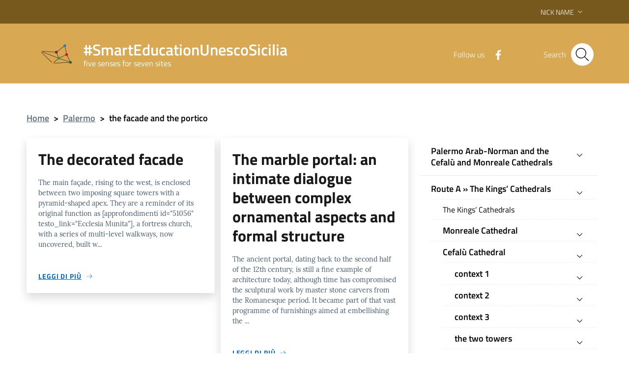

--- FILE ---
content_type: text/html; charset=UTF-8
request_url: https://www.smarteducationunescosicilia.it/en/percorsi-palermo/cefalu-cathedral/the-facade-and-the-portico/
body_size: 16861
content:
<!DOCTYPE html>
<html lang="en-GB">
    <head>
        <meta name="viewport" content="width=device-width, initial-scale=1">
        <title>
             #SmartEducationUnescoSicilia            the facade and the portico | Macrotappe Palermo |         </title>

        <link rel="apple-touch-icon" sizes="57x57" href="https://www.smarteducationunescosicilia.it/wp-content/themes/pathema/immagini/favicon/apple-icon-57x57.png">
        <link rel="apple-touch-icon" sizes="60x60" href="https://www.smarteducationunescosicilia.it/wp-content/themes/pathema/immagini/favicon/apple-icon-60x60.png">
        <link rel="apple-touch-icon" sizes="72x72" href="https://www.smarteducationunescosicilia.it/wp-content/themes/pathema/immagini/favicon/apple-icon-72x72.png">
        <link rel="apple-touch-icon" sizes="76x76" href="https://www.smarteducationunescosicilia.it/wp-content/themes/pathema/immagini/favicon/apple-icon-76x76.png">
        <link rel="apple-touch-icon" sizes="114x114" href="https://www.smarteducationunescosicilia.it/wp-content/themes/pathema/immagini/favicon/apple-icon-114x114.png">
        <link rel="apple-touch-icon" sizes="120x120" href="https://www.smarteducationunescosicilia.it/wp-content/themes/pathema/immagini/favicon/apple-icon-120x120.png">
        <link rel="apple-touch-icon" sizes="144x144" href="https://www.smarteducationunescosicilia.it/wp-content/themes/pathema/immagini/favicon/apple-icon-144x144.png">
        <link rel="apple-touch-icon" sizes="152x152" href="https://www.smarteducationunescosicilia.it/wp-content/themes/pathema/immagini/favicon/apple-icon-152x152.png">
        <link rel="apple-touch-icon" sizes="180x180" href="https://www.smarteducationunescosicilia.it/wp-content/themes/pathema/immagini/favicon/apple-icon-180x180.png">
        <link rel="icon" type="image/png" sizes="192x192"  href="https://www.smarteducationunescosicilia.it/wp-content/themes/pathema/immagini/favicon/android-icon-192x192.png">
        <link rel="icon" type="image/png" sizes="32x32" href="https://www.smarteducationunescosicilia.it/wp-content/themes/pathema/immagini/favicon/favicon-32x32.png">
        <link rel="icon" type="image/png" sizes="96x96" href="https://www.smarteducationunescosicilia.it/wp-content/themes/pathema/immagini/favicon/favicon-96x96.png">
        <link rel="icon" type="image/png" sizes="16x16" href="https://www.smarteducationunescosicilia.it/wp-content/themes/pathema/immagini/favicon/favicon-16x16.png">
        <link rel="manifest" href="https://www.smarteducationunescosicilia.it/wp-content/themes/pathema/immagini/favicon/manifest.json">
        <meta name="msapplication-TileColor" content="#ffffff">
        <meta name="msapplication-TileImage" content="https://www.smarteducationunescosicilia.it/wp-content/themes/pathema/immagini/favicon/ms-icon-144x144.png">

        <meta name="theme-color" content="#ffffff">
        <link rel="profile" href="http://gmpg.org/xfn/11">
        <meta name='robots' content='max-image-preview:large' />
<script id="cookieyes" type="text/javascript" src="https://cdn-cookieyes.com/client_data/f831acd270e56dfa71f24c98/script.js"></script><link rel="alternate" href="https://www.smarteducationunescosicilia.it/percorsi-palermo/duomo-di-cefalu/la-facciata-ed-il-portico/" hreflang="it" />
<link rel="alternate" href="https://www.smarteducationunescosicilia.it/en/percorsi-palermo/cefalu-cathedral/the-facade-and-the-portico/" hreflang="en" />
<link rel="alternate" type="application/rss+xml" title="SmartEducationUnescoSicilia &raquo; Feed" href="https://www.smarteducationunescosicilia.it/en/feed/" />
<link rel="alternate" type="application/rss+xml" title="SmartEducationUnescoSicilia &raquo; Comments Feed" href="https://www.smarteducationunescosicilia.it/en/comments/feed/" />
<link rel="alternate" type="application/rss+xml" title="SmartEducationUnescoSicilia &raquo; the facade and the portico Macrotappe Feed" href="https://www.smarteducationunescosicilia.it/en/percorsi-palermo/cefalu-cathedral/the-facade-and-the-portico/feed/" />
<style id='wp-img-auto-sizes-contain-inline-css' type='text/css'>
img:is([sizes=auto i],[sizes^="auto," i]){contain-intrinsic-size:3000px 1500px}
/*# sourceURL=wp-img-auto-sizes-contain-inline-css */
</style>
<link rel='stylesheet' id='pathema_approfondimenti_style-css' href='https://www.smarteducationunescosicilia.it/wp-content/plugins/pathema-approfondimenti/pathema-approfondimenti.css?ver=6.9' type='text/css' media='all' />
<link rel='stylesheet' id='pathema_dettagliimmagini_style-css' href='https://www.smarteducationunescosicilia.it/wp-content/plugins/pathema-dettagli-immagini/pathema-dettagli-immagini.css?ver=6.9' type='text/css' media='all' />
<link rel='stylesheet' id='wp-block-library-css' href='https://www.smarteducationunescosicilia.it/wp-includes/css/dist/block-library/style.min.css?ver=6.9' type='text/css' media='all' />
<style id='global-styles-inline-css' type='text/css'>
:root{--wp--preset--aspect-ratio--square: 1;--wp--preset--aspect-ratio--4-3: 4/3;--wp--preset--aspect-ratio--3-4: 3/4;--wp--preset--aspect-ratio--3-2: 3/2;--wp--preset--aspect-ratio--2-3: 2/3;--wp--preset--aspect-ratio--16-9: 16/9;--wp--preset--aspect-ratio--9-16: 9/16;--wp--preset--color--black: #000000;--wp--preset--color--cyan-bluish-gray: #abb8c3;--wp--preset--color--white: #ffffff;--wp--preset--color--pale-pink: #f78da7;--wp--preset--color--vivid-red: #cf2e2e;--wp--preset--color--luminous-vivid-orange: #ff6900;--wp--preset--color--luminous-vivid-amber: #fcb900;--wp--preset--color--light-green-cyan: #7bdcb5;--wp--preset--color--vivid-green-cyan: #00d084;--wp--preset--color--pale-cyan-blue: #8ed1fc;--wp--preset--color--vivid-cyan-blue: #0693e3;--wp--preset--color--vivid-purple: #9b51e0;--wp--preset--gradient--vivid-cyan-blue-to-vivid-purple: linear-gradient(135deg,rgb(6,147,227) 0%,rgb(155,81,224) 100%);--wp--preset--gradient--light-green-cyan-to-vivid-green-cyan: linear-gradient(135deg,rgb(122,220,180) 0%,rgb(0,208,130) 100%);--wp--preset--gradient--luminous-vivid-amber-to-luminous-vivid-orange: linear-gradient(135deg,rgb(252,185,0) 0%,rgb(255,105,0) 100%);--wp--preset--gradient--luminous-vivid-orange-to-vivid-red: linear-gradient(135deg,rgb(255,105,0) 0%,rgb(207,46,46) 100%);--wp--preset--gradient--very-light-gray-to-cyan-bluish-gray: linear-gradient(135deg,rgb(238,238,238) 0%,rgb(169,184,195) 100%);--wp--preset--gradient--cool-to-warm-spectrum: linear-gradient(135deg,rgb(74,234,220) 0%,rgb(151,120,209) 20%,rgb(207,42,186) 40%,rgb(238,44,130) 60%,rgb(251,105,98) 80%,rgb(254,248,76) 100%);--wp--preset--gradient--blush-light-purple: linear-gradient(135deg,rgb(255,206,236) 0%,rgb(152,150,240) 100%);--wp--preset--gradient--blush-bordeaux: linear-gradient(135deg,rgb(254,205,165) 0%,rgb(254,45,45) 50%,rgb(107,0,62) 100%);--wp--preset--gradient--luminous-dusk: linear-gradient(135deg,rgb(255,203,112) 0%,rgb(199,81,192) 50%,rgb(65,88,208) 100%);--wp--preset--gradient--pale-ocean: linear-gradient(135deg,rgb(255,245,203) 0%,rgb(182,227,212) 50%,rgb(51,167,181) 100%);--wp--preset--gradient--electric-grass: linear-gradient(135deg,rgb(202,248,128) 0%,rgb(113,206,126) 100%);--wp--preset--gradient--midnight: linear-gradient(135deg,rgb(2,3,129) 0%,rgb(40,116,252) 100%);--wp--preset--font-size--small: 13px;--wp--preset--font-size--medium: 20px;--wp--preset--font-size--large: 36px;--wp--preset--font-size--x-large: 42px;--wp--preset--spacing--20: 0.44rem;--wp--preset--spacing--30: 0.67rem;--wp--preset--spacing--40: 1rem;--wp--preset--spacing--50: 1.5rem;--wp--preset--spacing--60: 2.25rem;--wp--preset--spacing--70: 3.38rem;--wp--preset--spacing--80: 5.06rem;--wp--preset--shadow--natural: 6px 6px 9px rgba(0, 0, 0, 0.2);--wp--preset--shadow--deep: 12px 12px 50px rgba(0, 0, 0, 0.4);--wp--preset--shadow--sharp: 6px 6px 0px rgba(0, 0, 0, 0.2);--wp--preset--shadow--outlined: 6px 6px 0px -3px rgb(255, 255, 255), 6px 6px rgb(0, 0, 0);--wp--preset--shadow--crisp: 6px 6px 0px rgb(0, 0, 0);}:where(.is-layout-flex){gap: 0.5em;}:where(.is-layout-grid){gap: 0.5em;}body .is-layout-flex{display: flex;}.is-layout-flex{flex-wrap: wrap;align-items: center;}.is-layout-flex > :is(*, div){margin: 0;}body .is-layout-grid{display: grid;}.is-layout-grid > :is(*, div){margin: 0;}:where(.wp-block-columns.is-layout-flex){gap: 2em;}:where(.wp-block-columns.is-layout-grid){gap: 2em;}:where(.wp-block-post-template.is-layout-flex){gap: 1.25em;}:where(.wp-block-post-template.is-layout-grid){gap: 1.25em;}.has-black-color{color: var(--wp--preset--color--black) !important;}.has-cyan-bluish-gray-color{color: var(--wp--preset--color--cyan-bluish-gray) !important;}.has-white-color{color: var(--wp--preset--color--white) !important;}.has-pale-pink-color{color: var(--wp--preset--color--pale-pink) !important;}.has-vivid-red-color{color: var(--wp--preset--color--vivid-red) !important;}.has-luminous-vivid-orange-color{color: var(--wp--preset--color--luminous-vivid-orange) !important;}.has-luminous-vivid-amber-color{color: var(--wp--preset--color--luminous-vivid-amber) !important;}.has-light-green-cyan-color{color: var(--wp--preset--color--light-green-cyan) !important;}.has-vivid-green-cyan-color{color: var(--wp--preset--color--vivid-green-cyan) !important;}.has-pale-cyan-blue-color{color: var(--wp--preset--color--pale-cyan-blue) !important;}.has-vivid-cyan-blue-color{color: var(--wp--preset--color--vivid-cyan-blue) !important;}.has-vivid-purple-color{color: var(--wp--preset--color--vivid-purple) !important;}.has-black-background-color{background-color: var(--wp--preset--color--black) !important;}.has-cyan-bluish-gray-background-color{background-color: var(--wp--preset--color--cyan-bluish-gray) !important;}.has-white-background-color{background-color: var(--wp--preset--color--white) !important;}.has-pale-pink-background-color{background-color: var(--wp--preset--color--pale-pink) !important;}.has-vivid-red-background-color{background-color: var(--wp--preset--color--vivid-red) !important;}.has-luminous-vivid-orange-background-color{background-color: var(--wp--preset--color--luminous-vivid-orange) !important;}.has-luminous-vivid-amber-background-color{background-color: var(--wp--preset--color--luminous-vivid-amber) !important;}.has-light-green-cyan-background-color{background-color: var(--wp--preset--color--light-green-cyan) !important;}.has-vivid-green-cyan-background-color{background-color: var(--wp--preset--color--vivid-green-cyan) !important;}.has-pale-cyan-blue-background-color{background-color: var(--wp--preset--color--pale-cyan-blue) !important;}.has-vivid-cyan-blue-background-color{background-color: var(--wp--preset--color--vivid-cyan-blue) !important;}.has-vivid-purple-background-color{background-color: var(--wp--preset--color--vivid-purple) !important;}.has-black-border-color{border-color: var(--wp--preset--color--black) !important;}.has-cyan-bluish-gray-border-color{border-color: var(--wp--preset--color--cyan-bluish-gray) !important;}.has-white-border-color{border-color: var(--wp--preset--color--white) !important;}.has-pale-pink-border-color{border-color: var(--wp--preset--color--pale-pink) !important;}.has-vivid-red-border-color{border-color: var(--wp--preset--color--vivid-red) !important;}.has-luminous-vivid-orange-border-color{border-color: var(--wp--preset--color--luminous-vivid-orange) !important;}.has-luminous-vivid-amber-border-color{border-color: var(--wp--preset--color--luminous-vivid-amber) !important;}.has-light-green-cyan-border-color{border-color: var(--wp--preset--color--light-green-cyan) !important;}.has-vivid-green-cyan-border-color{border-color: var(--wp--preset--color--vivid-green-cyan) !important;}.has-pale-cyan-blue-border-color{border-color: var(--wp--preset--color--pale-cyan-blue) !important;}.has-vivid-cyan-blue-border-color{border-color: var(--wp--preset--color--vivid-cyan-blue) !important;}.has-vivid-purple-border-color{border-color: var(--wp--preset--color--vivid-purple) !important;}.has-vivid-cyan-blue-to-vivid-purple-gradient-background{background: var(--wp--preset--gradient--vivid-cyan-blue-to-vivid-purple) !important;}.has-light-green-cyan-to-vivid-green-cyan-gradient-background{background: var(--wp--preset--gradient--light-green-cyan-to-vivid-green-cyan) !important;}.has-luminous-vivid-amber-to-luminous-vivid-orange-gradient-background{background: var(--wp--preset--gradient--luminous-vivid-amber-to-luminous-vivid-orange) !important;}.has-luminous-vivid-orange-to-vivid-red-gradient-background{background: var(--wp--preset--gradient--luminous-vivid-orange-to-vivid-red) !important;}.has-very-light-gray-to-cyan-bluish-gray-gradient-background{background: var(--wp--preset--gradient--very-light-gray-to-cyan-bluish-gray) !important;}.has-cool-to-warm-spectrum-gradient-background{background: var(--wp--preset--gradient--cool-to-warm-spectrum) !important;}.has-blush-light-purple-gradient-background{background: var(--wp--preset--gradient--blush-light-purple) !important;}.has-blush-bordeaux-gradient-background{background: var(--wp--preset--gradient--blush-bordeaux) !important;}.has-luminous-dusk-gradient-background{background: var(--wp--preset--gradient--luminous-dusk) !important;}.has-pale-ocean-gradient-background{background: var(--wp--preset--gradient--pale-ocean) !important;}.has-electric-grass-gradient-background{background: var(--wp--preset--gradient--electric-grass) !important;}.has-midnight-gradient-background{background: var(--wp--preset--gradient--midnight) !important;}.has-small-font-size{font-size: var(--wp--preset--font-size--small) !important;}.has-medium-font-size{font-size: var(--wp--preset--font-size--medium) !important;}.has-large-font-size{font-size: var(--wp--preset--font-size--large) !important;}.has-x-large-font-size{font-size: var(--wp--preset--font-size--x-large) !important;}
/*# sourceURL=global-styles-inline-css */
</style>

<style id='classic-theme-styles-inline-css' type='text/css'>
/*! This file is auto-generated */
.wp-block-button__link{color:#fff;background-color:#32373c;border-radius:9999px;box-shadow:none;text-decoration:none;padding:calc(.667em + 2px) calc(1.333em + 2px);font-size:1.125em}.wp-block-file__button{background:#32373c;color:#fff;text-decoration:none}
/*# sourceURL=/wp-includes/css/classic-themes.min.css */
</style>
<link rel='stylesheet' id='pathema-5x7-css' href='https://www.smarteducationunescosicilia.it/wp-content/plugins/pathema-5x7/pathema/css-custom/pathema-custom.css?ver=6.9' type='text/css' media='all' />
<link rel='stylesheet' id='pathema-5x7-palermo-css' href='https://www.smarteducationunescosicilia.it/wp-content/plugins/pathema-5x7/pathema/css-custom/palermo.css?ver=6.9' type='text/css' media='all' />
<link rel='stylesheet' id='pathema-style-css' href='https://www.smarteducationunescosicilia.it/wp-content/themes/pathema/style.css?ver=6.9' type='text/css' media='all' />
<link rel='stylesheet' id='bootstraps-css' href='https://www.smarteducationunescosicilia.it/wp-content/themes/pathema/css/ita-bootstrap.css?ver=6.9' type='text/css' media='all' />
<link rel='stylesheet' id='pathema-css' href='https://www.smarteducationunescosicilia.it/wp-content/themes/pathema/css/pathema.css?ver=6.9' type='text/css' media='all' />
<link rel='stylesheet' id='calendar-css' href='https://www.smarteducationunescosicilia.it/wp-content/themes/pathema/calendar/assets/css/calendar.css?ver=6.9' type='text/css' media='all' />
<link rel='stylesheet' id='calendar-full-css' href='https://www.smarteducationunescosicilia.it/wp-content/themes/pathema/calendar/assets/css/calendar_full.css?ver=6.9' type='text/css' media='all' />
<link rel='stylesheet' id='calendar-compact-css' href='https://www.smarteducationunescosicilia.it/wp-content/themes/pathema/calendar/assets/css/calendar_compact.css?ver=6.9' type='text/css' media='all' />
<link rel='stylesheet' id='ari-fancybox-css' href='https://www.smarteducationunescosicilia.it/wp-content/plugins/ari-fancy-lightbox/assets/fancybox/jquery.fancybox.min.css?ver=1.4.1' type='text/css' media='all' />
<style id='ari-fancybox-inline-css' type='text/css'>
BODY .fancybox-container{z-index:200000}BODY .fancybox-is-open .fancybox-bg{opacity:0.87}BODY .fancybox-bg {background-color:#0f0f11}BODY .fancybox-thumbs {background-color:#ffffff}
/*# sourceURL=ari-fancybox-inline-css */
</style>
<script type="text/javascript" src="https://www.smarteducationunescosicilia.it/wp-includes/js/jquery/jquery.min.js?ver=3.7.1" id="jquery-core-js"></script>
<script type="text/javascript" src="https://www.smarteducationunescosicilia.it/wp-includes/js/jquery/jquery-migrate.min.js?ver=3.4.1" id="jquery-migrate-js"></script>
<script type="text/javascript" id="ari-fancybox-js-extra">
/* <![CDATA[ */
var ARI_FANCYBOX = {"lightbox":{"backFocus":false,"trapFocus":false,"thumbs":{"hideOnClose":false},"touch":{"vertical":true,"momentum":true},"buttons":["slideShow","fullScreen","thumbs","close"],"lang":"custom","i18n":{"custom":{"PREV":"Previous","NEXT":"Next","PLAY_START":"Start slideshow (P)","PLAY_STOP":"Stop slideshow (P)","FULL_SCREEN":"Full screen (F)","THUMBS":"Thumbnails (G)","CLOSE":"Close (Esc)","ERROR":"The requested content cannot be loaded. \u003Cbr/\u003E Please try again later."}}},"convert":{"images":{"convert":true,"post_grouping":true},"links":{"convert":true}},"sanitize":null,"viewers":{"pdfjs":{"url":"https://www.smarteducationunescosicilia.it/wp-content/plugins/ari-fancy-lightbox/assets/pdfjs/web/viewer.html"}}};
//# sourceURL=ari-fancybox-js-extra
/* ]]> */
</script>
<script type="text/javascript" src="https://www.smarteducationunescosicilia.it/wp-content/plugins/ari-fancy-lightbox/assets/fancybox/jquery.fancybox.min.js?ver=1.4.1" id="ari-fancybox-js"></script>
<link rel="EditURI" type="application/rsd+xml" title="RSD" href="https://www.smarteducationunescosicilia.it/xmlrpc.php?rsd" />
<meta name="generator" content="WordPress 6.9" />

        <!-- IMPOSTAZIONE COLORE ISTITUZIONALE -->
        <style>
            .navbar .overlay{background-color:#0a609a!important}
            .bg-intestazione{background-color:#0a609a}
            .bg-menu-top{background-color:#0a609a}
            .link_istituzionale {color:#000000!important;fill:#000000!important}
            .link_istituzionale a{color:#000000!important;text-decoration: none!important}
            .link_istituzionale a{color:#000000!important;text-decoration: none!important}
            .link_istituzionale span{color:#000000!important}
            .bordo_istituzionale {border-color:#000000!important}
            .chip:hover:not(.chip-disabled){background-color:#0a609a!important}

            .nav ul li{background-color:rgba(0,0,0, 0.15)}
            .paginazione li a,.paginazione li a:hover,.paginazione li.active a,.paginazione li.disabled{border-color:#000000;color:#000000}
            .nav > li > a:hover {background-color:#000000}
            .nav > li > a:visited {background-color:#000000 !important}
            .pathema a{color:#000000}
            .titolowidget {color:#000000}
            .calendario_perpetuo li.active{background-color:rgba(0,0,0, 0.40) !important}
            .bg-mappainhome {background-color:}
            .mappainhome a{color:!important}
            .mappainhome a:hover {color:!important}
            .mappainhome a:visited {color:!important}
            .testo-intestazione{color:#ffffff}
            .hamb-top{background-color:!important}
            .hamb-middle{background-color:!important}
            .hamb-bottom{background-color:!important}
            .hamb-etichetta{color:!important}
            .socialtop a{background-color:!important}
            .socialtop li{color:!important}
            .socialtop a{color:#ffffff!important}
            .infoeservizi img{height:px!important}
            .videobox img{height:px!important}
            .inevidenza img{height: 140px!important}
            .loop-calendario .calendar-title { background-color: #000000!important}
            .loop-calendario .calendar-btn { background-color: #000000!important}
            .loop-calendario .calendar-table tr th { color: #000000!important}
        </style>

        <script src="https://www.smarteducationunescosicilia.it/wp-content/themes/pathema/js/jquery-3.4.1.min.js"></script>
        <!-- Google maps -->
                <script src="https://developers.google.com/maps/documentation/javascript/examples/markerclusterer/markerclusterer.js"></script>
        <!-- Google Analytics -->
       <!-- Global site tag (gtag.js) - Google Analytics -->
<script async src="https://www.googletagmanager.com/gtag/js?id=G-XYEZHL2MSZ"></script>
<script>
  window.dataLayer = window.dataLayer || [];
  function gtag(){dataLayer.push(arguments);}
  gtag('js', new Date());

  gtag('config', 'G-XYEZHL2MSZ');
</script>
    </head>

    <body class="archive tax-macrotappe-palermo term-the-facade-and-the-portico term-3700 wp-theme-pathema user-registration-page ur-settings-sidebar-show">
        <!-- Modal CERCA -->
<div class="modal fade bg-cerca" tabindex="-1" role="dialog" id="modalCenter">
    <div class="modal-dialog modal-dialog-centered" role="document">
        <div class="modal-content">
            <div class="modal-header"><h5 class="modal-title">Quick search</h5></div>
            <div class="modal-body">
                <div class="form-group">
                    <form class="input-group" role="search" method="get" action="https://www.smarteducationunescosicilia.it/">
                        <div class="input-group-prepend">
                            <div class="input-group-text"><svg class="icon icon-sm"><use xlink:href="https://www.smarteducationunescosicilia.it/wp-content/themes/pathema/immagini/bootstrap-italia/svg/sprite.svg#it-pencil"></use></svg></div>
                        </div>
                        <input type="text" class="form-control" value="" id="s" name="s" placeholder="insert keyword" aria-label="cerca">
                        <div class="input-group-append"><button class="btn btn-primary bg-intestazione" type="submit" id="searchsubmit">Search</button></div>
                    </form> 
                </div>
            </div>
            <div class="modal-footer">
                <button class="btn btn-outline-primary btn-xs" data-dismiss="modal" type="button">Cancel</button>
            </div>
        </div>
    </div>
</div>
<!-- MFINE Modal CERCA -->

<!-- Inizio Header NEW -->
<div class="py-0 float-left w-100 text-white position-fixed zi-3 pathema-header clearfix" id="page_top">
    <div class="it-header-wrapper ">
        <!-- Appartenenza -->
        <div class="it-header-slim-wrapper bg-appartenenza-custom animazione appartenenza">
            <div class="container">
                <div class="row">
                    <div class="col-12">
                        <div class="it-header-slim-wrapper-content">
                            <a class="d-none d-lg-block navbar-brand" href="" target="_blank"></a>
                            <div class="nav-mobile">
                                <nav>
                                    <a class="it-opener d-lg-none" data-toggle="collapse" href="#menuappartenenza" role="button" aria-expanded="false" aria-controls="menuappartenenza">
                                        <span></span><svg class="icon"><use xlink:href="https://www.smarteducationunescosicilia.it/wp-content/themes/pathema/immagini/bootstrap-italia/svg/sprite.svg#it-expand"></use></svg>
                                    </a>
                                    <div class="link-list-wrapper collapse" id="menuappartenenza">
                                         
                                    </div>
                                </nav>
                            </div>
                            <div class="header-slim-right-zone">
                                <!-- Lingua -->
                                                                    <div class="nav-item dropdown">
                                        <div class="lingua"></div>
                                        <a class="nav-link dropdown-toggle" href="#" data-toggle="dropdown" aria-expanded="false">
                                            <span>Nick Name</span>
                                            <svg class="icon d-none d-lg-block"><use xlink:href="https://www.smarteducationunescosicilia.it/wp-content/themes/pathema/immagini/bootstrap-italia/svg/sprite.svg#it-expand"></use></svg>
                                        </a>
                                        <div class="dropdown-menu">
                                            <div class="row">
                                                <div class="col-12">
                                                    <div class="link-list-wrapper">
                                                        <ul class="link-list">
                                                            <li id="polylang-2" class="widget widget_polylang"><ul>
	<li class="lang-item lang-item-58 lang-item-it lang-item-first"><a lang="it-IT" hreflang="it-IT" href="https://www.smarteducationunescosicilia.it/percorsi-palermo/duomo-di-cefalu/la-facciata-ed-il-portico/">Italiano</a></li>
	<li class="lang-item lang-item-61 lang-item-en current-lang"><a lang="en-GB" hreflang="en-GB" href="https://www.smarteducationunescosicilia.it/en/percorsi-palermo/cefalu-cathedral/the-facade-and-the-portico/" aria-current="true">English</a></li>
</ul>
</li>
                                                        </ul>
                                                    </div>
                                                </div>
                                            </div>
                                        </div>
                                    </div>
                                                                <!-- Area riservata -->
                                                            </div>
                        </div>
                    </div>
                </div>
            </div>
        </div>
        <!-- FINE Appartenenza -->
        <!-- Header -->
        <div class="it-nav-wrapper">
            <!-- Intestazione -->
            <div class="it-header-center-wrapper intestazione bg-intestazione animazione ">
                <div class="container">
                    <div class="row">
                        <div class="col-12">
                            <div class="it-header-center-content-wrapper ">
                                <!-- Logo -->
                                <div class="it-brand-wrapper"><a href="/en" title=" #SmartEducationUnescoSicilia">
                                        <div class="bg-araldica">

                                            <img class="icon animazione araldica-standard" src="/wp-content/plugins/pathema-5x7/pathema/immagini/picto-standard.svg" alt="Logo  #SmartEducationUnescoSicilia">
                                            <img class="icon animazione araldica-siti" src="/wp-content/plugins/pathema-5x7/pathema/immagini/picto.svg" alt="Logo  #SmartEducationUnescoSicilia">
                                        </div>
                                        <div class="it-brand-text">
                                            <h2 class="no_toc animazione testo-intestazione"> #SmartEducationUnescoSicilia</h2>
                                            <h3 class="no_toc d-none d-md-block animazione testo-intestazione">five senses for seven sites</h3>
                                        </div>
                                    </a>
                                </div>
                                <!-- Social -->
                                <div class="it-right-zone">
                                                                            <div class="it-socials d-none d-md-flex social-attivo">
                                            <span> Follow us</span>
                                            <ul>                                                    <li><a href="https://www.facebook.com/smarteducationunescosicilia2019" aria-label="Facebook" target="_blank"><svg class="icon"><use xlink:href="https://www.smarteducationunescosicilia.it/wp-content/themes/pathema/immagini/bootstrap-italia/svg/sprite.svg#it-facebook"></use></svg></a></li>
                                                                                                                                                                                                                                                                                                                                            </ul>
                                        </div>
                                                                        <!-- Bottone modal cerca -->
                                    <div class="it-search-wrapper">
                                        <span class="d-none d-md-block">Search</span>
                                        <button class="rounded-icon btn sfondo-cerca" type="button" data-toggle="modal" data-target="#modalCenter">
                                            <svg class="icon"><use xlink:href="https://www.smarteducationunescosicilia.it/wp-content/themes/pathema/immagini/bootstrap-italia/svg/sprite.svg#it-search"></use></svg>
                                        </button>										
                                    </div>
                                </div>
                            </div>
                        </div>
                    </div>
                </div>
            </div>
            <!-- FINE intestazione -->

            <!-- Menu -->
            <div class="it-header-navbar-wrapper bg-menu-top">
                <div class="container">
                    <div class="row">
                        <div class="col-12">
                            <!--Menù principale-->
                            <nav class="navbar navbar-expand-lg has-megamenu">
                                <button class="custom-navbar-toggler" type="button" aria-controls="nav02" aria-expanded="false" aria-label="Toggle navigation" data-target="#nav02">
                                    <svg class="icon"><use xlink:href="https://www.smarteducationunescosicilia.it/wp-content/themes/pathema/immagini/bootstrap-italia/svg/sprite.svg#it-burger"></use></svg>
                                </button>
                                <div class="navbar-collapsable" id="nav02" style="display: none;">
                                    <div class="overlay" style="display: none;"></div>
                                    <div class="close-div sr-only"><button class="btn close-menu" type="button"><span class="it-close"></span>close</button></div>
                                    <div class="menu-wrapper"><ul id="menu-hamburger-en" class="navbar-nav">
<li class='list-item '><a href='https://www.smarteducationunescosicilia.it/en/agrigento/criteria-for-including-the-archaeological-area-of-agrigento-in-the-whl-2/' class='nav-link dropdown-toggle megalungo '>Archaelogical Area of Agrigento's Valley of Temples</a>
</li>

<li class='list-item '><a href='https://www.smarteducationunescosicilia.it/en/val-di-noto/criteria-for-including-the-towns-of-the-val-di-noto-in-the-whl-2/' class='nav-link dropdown-toggle megalungo '>Baroque of the Val di Noto</a>
</li>

<li class='list-item '><a href='https://www.smarteducationunescosicilia.it/en/isole-eolie/criteria-for-including-the-aeolian-islands/' class='nav-link dropdown-toggle megalungo '>Isole Eolie</a>
</li>

<li class='list-item '><a href='https://www.smarteducationunescosicilia.it/en/monte-etna/inscription-to-the-unesco-world-heritage-list/' class='nav-link dropdown-toggle megalungo '>Mount Etna</a>
</li>

<li class='list-item '><a href='https://www.smarteducationunescosicilia.it/en/palermo/criteria-for-the-inclusion-of-palermo-arab-norman-and-the-cefalu-and-monreale-cathedrals-in-the-whl/' class='nav-link dropdown-toggle megalungo '>Palermo Arabic and Norman cathedrals of Monreale and Cefalu</a>
</li>

<li class='list-item '><a href='https://www.smarteducationunescosicilia.it/en/piazza-armerina/34006-2/' class='nav-link dropdown-toggle megalungo '>Roman Villa del Casale in Piazza Armerina</a>
</li>

<li class='list-item '><a href='https://www.smarteducationunescosicilia.it/en/siracusa/criteria-for-including-syracuse-and-the-rocky-necropolis-of-pantalica-in-the-whl/' class='nav-link dropdown-toggle megalungo '>Siracusa and the ancient center of Siracusa</a>
</li>
</ul></div>
                                </div>
                            </nav>
                        </div>
                    </div>
                </div>
            </div>
            <!-- FINE Menu -->
        </div>
        <!-- FINE Header -->
    </div>
</div>
<div class="padding-header"></div><div class="container"> 
    <div class="row">
        <div class="col-md-12 pt-5"> <nav class="breadcrumb-container" aria-label="breadcrumb">     <ol class="breadcrumb">         <li class="breadcrumb-item"><a href="https://www.smarteducationunescosicilia.it/en" title="Home">Home</a><span class="separator">&gt;</span></li> <li class="breadcrumb-item"><a href="https://www.smarteducationunescosicilia.it/en/palermo/" title="Palermo">Palermo</a><span class="separator">&gt;</span></li>     <li class="breadcrumb-item"><strong>the facade and the portico</strong></li></ol></nav></div>
        <div class="col-md-8"> 
            <div class="row pb-5">
                <div class="col-md-6 mb-3">
  <div class="card card-img shadow">
    <div class="img-responsive-wrapper immagine-video-archivio">
          </div>
    <div class="card-body">
      <h3 class="card-title">
        The decorated facade      </h3>
      <!-- testo controllo loop -->
            <div class="card-text mb-3"> The main façade, rising to the west, is enclosed between two imposing square towers with a pyramid-shaped apex. They are a reminder of its original function as [approfondimenti id="51056" testo_link="Ecclesia Munita"], a fortress church, with a series of multi-level walkways, now uncovered, built w... </div>
            <!-- FINE testo controllo loop --> 
      <a class="read-more" href="https://www.smarteducationunescosicilia.it/en/palermo/the-decorated-facade/"> <span class="text">Leggi di più</span>
      <svg class="icon">
        <use xlink:href="https://www.smarteducationunescosicilia.it/wp-content/themes/pathema/immagini/bootstrap-italia/svg/sprite.svg#it-arrow-right"></use>
      </svg>
      </a> </div>
  </div>
</div>
<div class="col-md-6 mb-3">
  <div class="card card-img shadow">
    <div class="img-responsive-wrapper immagine-video-archivio">
          </div>
    <div class="card-body">
      <h3 class="card-title">
        The marble portal: an intimate dialogue between complex ornamental aspects and formal structure      </h3>
      <!-- testo controllo loop -->
            <div class="card-text mb-3"> The ancient portal, dating back to the second half of the 12th century, is still a fine example of architecture today, although time has compromised the sculptural work by master stone carvers from the Romanesque period. It became part of that vast programme of furnishings aimed at embellishing the ... </div>
            <!-- FINE testo controllo loop --> 
      <a class="read-more" href="https://www.smarteducationunescosicilia.it/en/palermo/the-marble-portal-an-intimate-dialogue-between-complex-ornamental-aspects-and-formal-structure/"> <span class="text">Leggi di più</span>
      <svg class="icon">
        <use xlink:href="https://www.smarteducationunescosicilia.it/wp-content/themes/pathema/immagini/bootstrap-italia/svg/sprite.svg#it-arrow-right"></use>
      </svg>
      </a> </div>
  </div>
</div>
<div class="col-md-6 mb-3">
  <div class="card card-img shadow">
    <div class="img-responsive-wrapper immagine-video-archivio">
          </div>
    <div class="card-body">
      <h3 class="card-title">
        A compositional design that combines nordic examples with new artistic languages, over the centuries      </h3>
      <!-- testo controllo loop -->
            <div class="card-text mb-3"> Even to this day, when we look at the Cathedral of Cefalù, we can see the gradual architectural transformations forged over time, compared to the original site of Roger, unlike the plan of the building that has remained almost completely unchanged. It displays a subtle dialogue with the [approfondi... </div>
            <!-- FINE testo controllo loop --> 
      <a class="read-more" href="https://www.smarteducationunescosicilia.it/en/palermo/a-compositional-design-that-combines-nordic-examples-with-new-artistic-languages-over-the-centuries/"> <span class="text">Leggi di più</span>
      <svg class="icon">
        <use xlink:href="https://www.smarteducationunescosicilia.it/wp-content/themes/pathema/immagini/bootstrap-italia/svg/sprite.svg#it-arrow-right"></use>
      </svg>
      </a> </div>
  </div>
</div>
<div class="col-md-6 mb-3">
  <div class="card card-img shadow">
    <div class="img-responsive-wrapper immagine-video-archivio">
          </div>
    <div class="card-body">
      <h3 class="card-title">
        The senses tell the facade and the portico      </h3>
      <!-- testo controllo loop -->
                        <!-- FINE testo controllo loop --> 
      <a class="read-more" href="https://www.smarteducationunescosicilia.it/en/palermo/the-senses-tell-the-facade-and-the-portico/"> <span class="text">Leggi di più</span>
      <svg class="icon">
        <use xlink:href="https://www.smarteducationunescosicilia.it/wp-content/themes/pathema/immagini/bootstrap-italia/svg/sprite.svg#it-arrow-right"></use>
      </svg>
      </a> </div>
  </div>
</div>
            </div>
            <br>
        </div>

        <div class="col-md-4"><div class="link-list-wrapper link_istituzionale"><ul id="menu-palermo-menu-palermo-english" class="link-list">
                <li class=' menu-laterale'>
                    <a class='list-item large medium right-icon' href='#menu50094' data-toggle='collapse' aria-expanded='false' aria-controls='menu50094'>
                        <span>Palermo Arab-Norman and the Cefalù and Monreale Cathedrals</span>
                        <svg class='icon icon-sm icon-primary right link_istituzionale'><use xlink:href='/wp-content/themes/pathema/immagini/bootstrap-italia/svg/sprite.svg#it-expand'></use></svg>
                    </a>
                
<ul class='link-sublist collapse ' id='menu50094'>
                    <li class=' menu-laterale'>
                        <a href='https://www.smarteducationunescosicilia.it/en/palermo/criteria-for-the-inclusion-of-palermo-arab-norman-and-the-cefalu-and-monreale-cathedrals-in-the-whl/' class='list-item' alt='Criteria for the inclusion of Palermo Arab-Norman and the Cefalù and Monreale Cathedrals in the WHL' title='Criteria for the inclusion of Palermo Arab-Norman and the Cefalù and Monreale Cathedrals in the WHL'>Criteria for the inclusion of Palermo Arab-Norman and the Cefalù and Monreale Cathedrals in the WHL</a></li>
</ul>
</li>

                <li class=' menu-laterale'>
                    <a class='list-item large medium right-icon' href='#menu49833' data-toggle='collapse' aria-expanded='false' aria-controls='menu49833'>
                        <span>Route A » The Kings’ Cathedrals</span>
                        <svg class='icon icon-sm icon-primary right link_istituzionale'><use xlink:href='/wp-content/themes/pathema/immagini/bootstrap-italia/svg/sprite.svg#it-expand'></use></svg>
                    </a>
                
<ul class='link-sublist collapse show' id='menu49833'>
                    <li class=' menu-laterale'>
                        <a href='https://www.smarteducationunescosicilia.it/en/palermo/the-kings-cathedrals/' class='list-item' alt='The Kings’ Cathedrals' title='The Kings’ Cathedrals'>The Kings’ Cathedrals</a></li>

                <li class=' menu-laterale'>
                    <a class='list-item large medium right-icon' href='#menu49834' data-toggle='collapse' aria-expanded='false' aria-controls='menu49834'>
                        <span>Monreale Cathedral</span>
                        <svg class='icon icon-sm icon-primary right link_istituzionale'><use xlink:href='/wp-content/themes/pathema/immagini/bootstrap-italia/svg/sprite.svg#it-expand'></use></svg>
                    </a>
                
	<ul class='link-sublist collapse ' id='menu49834'>
                <li class=' menu-laterale'>
                    <a class='list-item large medium right-icon' href='#menu49836' data-toggle='collapse' aria-expanded='false' aria-controls='menu49836'>
                        <span>the Context 1</span>
                        <svg class='icon icon-sm icon-primary right link_istituzionale'><use xlink:href='/wp-content/themes/pathema/immagini/bootstrap-italia/svg/sprite.svg#it-expand'></use></svg>
                    </a>
                
		<ul class='link-sublist collapse ' id='menu49836'>
                    <li class=' menu-laterale primo'>
                        <div class='punto-livello'></div>
                        <a href='https://www.smarteducationunescosicilia.it/en/palermo/the-paradisiacal-conca-doro-that-embraces-palermo-a-name-with-countless-faces-through-time/' class='list-item' alt='The paradisiacal “Conca d’oro” that embraces Palermo: a name with countless faces through time' title='The paradisiacal “Conca d’oro” that embraces Palermo: a name with countless faces through time [primo livello]'>The paradisiacal “Conca d’oro” that embraces Palermo: a name with countless faces through time</a></li>

                    <li class=' menu-laterale secondo'>
                        <div class='punto-livello'></div>
                        <a href='https://www.smarteducationunescosicilia.it/en/palermo/gardens-and-architecture-as-a-backdrop-to-the-city-of-palermo/' class='list-item' alt='Gardens and architecture as a backdrop to the city of Palermo' title='Gardens and architecture as a backdrop to the city of Palermo [secondo livello]'>Gardens and architecture as a backdrop to the city of Palermo</a></li>

                    <li class=' menu-laterale secondo'>
                        <div class='punto-livello'></div>
                        <a href='https://www.smarteducationunescosicilia.it/en/palermo/beyond-the-harmony-of-proportions/' class='list-item' alt='Beyond the harmony of proportions' title='Beyond the harmony of proportions [secondo livello]'>Beyond the harmony of proportions</a></li>

                    <li class=' menu-laterale'>
                        <a href='https://www.smarteducationunescosicilia.it/en/palermo/the-senses-tell-context-1/' class='list-item' alt='The senses tell Context 1' title='The senses tell Context 1'>The senses tell Context 1</a></li>
		</ul>
</li>

                <li class=' menu-laterale'>
                    <a class='list-item large medium right-icon' href='#menu49835' data-toggle='collapse' aria-expanded='false' aria-controls='menu49835'>
                        <span>the context 2</span>
                        <svg class='icon icon-sm icon-primary right link_istituzionale'><use xlink:href='/wp-content/themes/pathema/immagini/bootstrap-italia/svg/sprite.svg#it-expand'></use></svg>
                    </a>
                
		<ul class='link-sublist collapse ' id='menu49835'>
                    <li class=' menu-laterale primo'>
                        <div class='punto-livello'></div>
                        <a href='https://www.smarteducationunescosicilia.it/en/palermo/the-cultural-substrate-through-time/' class='list-item' alt='The cultural substrate through time' title='The cultural substrate through time [primo livello]'>The cultural substrate through time</a></li>

                    <li class=' menu-laterale secondo'>
                        <div class='punto-livello'></div>
                        <a href='https://www.smarteducationunescosicilia.it/en/palermo/the-construction-of-monreale-cathedral-between-myth-and-history/' class='list-item' alt='The construction of Monreale Cathedral: between myth and history' title='The construction of Monreale Cathedral: between myth and history [secondo livello]'>The construction of Monreale Cathedral: between myth and history</a></li>

                    <li class=' menu-laterale terzo'>
                        <div class='punto-livello'></div>
                        <a href='https://www.smarteducationunescosicilia.it/en/palermo/tempus-fugit-a-strategic-project-implemented-in-a-short-period-of-time/' class='list-item' alt='Tempus fugit: a strategic project implemented in a short period of time' title='Tempus fugit: a strategic project implemented in a short period of time [terzo livello]'>Tempus fugit: a strategic project implemented in a short period of time</a></li>

                    <li class=' menu-laterale'>
                        <a href='https://www.smarteducationunescosicilia.it/en/palermo/the-senses-tell-context-2/' class='list-item' alt='The senses tell Context 2' title='The senses tell Context 2'>The senses tell Context 2</a></li>
		</ul>
</li>

                <li class=' menu-laterale'>
                    <a class='list-item large medium right-icon' href='#menu49889' data-toggle='collapse' aria-expanded='false' aria-controls='menu49889'>
                        <span>the cathedral's exterior</span>
                        <svg class='icon icon-sm icon-primary right link_istituzionale'><use xlink:href='/wp-content/themes/pathema/immagini/bootstrap-italia/svg/sprite.svg#it-expand'></use></svg>
                    </a>
                
		<ul class='link-sublist collapse ' id='menu49889'>
                    <li class=' menu-laterale primo'>
                        <div class='punto-livello'></div>
                        <a href='https://www.smarteducationunescosicilia.it/en/palermo/the-dialogue-between-the-architectures-of-the-monumental-complex/' class='list-item' alt='The dialogue between the architectures of the monumental complex' title='The dialogue between the architectures of the monumental complex [primo livello]'>The dialogue between the architectures of the monumental complex</a></li>

                    <li class=' menu-laterale secondo'>
                        <div class='punto-livello'></div>
                        <a href='https://www.smarteducationunescosicilia.it/en/palermo/the-towers-and-the-western-facade/' class='list-item' alt='The towers and the western facade' title='The towers and the western facade [secondo livello]'>The towers and the western facade</a></li>

                    <li class=' menu-laterale terzo'>
                        <div class='punto-livello'></div>
                        <a href='https://www.smarteducationunescosicilia.it/en/palermo/the-plasticism-of-the-main-portico-and-bonanno-pisanos-monumental-bronze-door/' class='list-item' alt='The plasticism of the main portico and Bonanno Pisano’s Monumental Bronze Door' title='The plasticism of the main portico and Bonanno Pisano’s Monumental Bronze Door [terzo livello]'>The plasticism of the main portico and Bonanno Pisano’s Monumental Bronze Door</a></li>

                    <li class=' menu-laterale terzo'>
                        <div class='punto-livello'></div>
                        <a href='https://www.smarteducationunescosicilia.it/en/palermo/the-side-portico-a-combination-of-elegance-and-lightness-of-form/' class='list-item' alt='The side Portico: a combination of elegance and lightness of form' title='The side Portico: a combination of elegance and lightness of form [terzo livello]'>The side Portico: a combination of elegance and lightness of form</a></li>

                    <li class=' menu-laterale'>
                        <a href='https://www.smarteducationunescosicilia.it/en/palermo/the-senses-tell-the-exterior-of-the-cathedral/' class='list-item' alt='The senses tell the exterior of the cathedral' title='The senses tell the exterior of the cathedral'>The senses tell the exterior of the cathedral</a></li>
		</ul>
</li>

                <li class=' menu-laterale'>
                    <a class='list-item large medium right-icon' href='#menu49894' data-toggle='collapse' aria-expanded='false' aria-controls='menu49894'>
                        <span>the internal areas</span>
                        <svg class='icon icon-sm icon-primary right link_istituzionale'><use xlink:href='/wp-content/themes/pathema/immagini/bootstrap-italia/svg/sprite.svg#it-expand'></use></svg>
                    </a>
                
		<ul class='link-sublist collapse ' id='menu49894'>
                    <li class=' menu-laterale primo'>
                        <div class='punto-livello'></div>
                        <a href='https://www.smarteducationunescosicilia.it/en/palermo/from-the-main-gate-to-the-aisles-an-invitation-to-a-journey-of-faith/' class='list-item' alt='From the main gate to the aisles: an invitation to a journey of faith' title='From the main gate to the aisles: an invitation to a journey of faith [primo livello]'>From the main gate to the aisles: an invitation to a journey of faith</a></li>

                    <li class=' menu-laterale secondo'>
                        <div class='punto-livello'></div>
                        <a href='https://www.smarteducationunescosicilia.it/en/palermo/the-balance-between-architecture-and-light/' class='list-item' alt='The balance between architecture and light' title='The balance between architecture and light [secondo livello]'>The balance between architecture and light</a></li>

                    <li class=' menu-laterale secondo'>
                        <div class='punto-livello'></div>
                        <a href='https://www.smarteducationunescosicilia.it/en/palermo/the-columns-of-the-nave-the-meticulous-study-of-the-overall-order/' class='list-item' alt='The columns of the nave: the meticulous study of the overall order' title='The columns of the nave: the meticulous study of the overall order [secondo livello]'>The columns of the nave: the meticulous study of the overall order</a></li>

                    <li class=' menu-laterale terzo'>
                        <div class='punto-livello'></div>
                        <a href='https://www.smarteducationunescosicilia.it/en/palermo/the-chapel-of-san-castrense-an-important-renaissance-work/' class='list-item' alt='The chapel of san Castrense: an important renaissance work' title='The chapel of san Castrense: an important renaissance work [terzo livello]'>The chapel of san Castrense: an important renaissance work</a></li>

                    <li class=' menu-laterale terzo'>
                        <div class='punto-livello'></div>
                        <a href='https://www.smarteducationunescosicilia.it/en/palermo/a-chapel-by-an-unknown-designer-based-on-repeated-symmetries/' class='list-item' alt='A chapel by an unknown designer based on repeated symmetries' title='A chapel by an unknown designer based on repeated symmetries [terzo livello]'>A chapel by an unknown designer based on repeated symmetries</a></li>

                    <li class=' menu-laterale'>
                        <a href='https://www.smarteducationunescosicilia.it/en/palermo/the-senses-tell-the-internal-areas/' class='list-item' alt='The senses tell the internal areas' title='The senses tell the internal areas'>The senses tell the internal areas</a></li>
		</ul>
</li>

                <li class=' menu-laterale'>
                    <a class='list-item large medium right-icon' href='#menu49900' data-toggle='collapse' aria-expanded='false' aria-controls='menu49900'>
                        <span>the Great Presbytery</span>
                        <svg class='icon icon-sm icon-primary right link_istituzionale'><use xlink:href='/wp-content/themes/pathema/immagini/bootstrap-italia/svg/sprite.svg#it-expand'></use></svg>
                    </a>
                
		<ul class='link-sublist collapse ' id='menu49900'>
                    <li class=' menu-laterale primo'>
                        <div class='punto-livello'></div>
                        <a href='https://www.smarteducationunescosicilia.it/en/palermo/the-great-presbytery-a-unique-space-for-the-cathedral/' class='list-item' alt='The Great Presbytery: a unique space for the cathedral' title='The Great Presbytery: a unique space for the cathedral [primo livello]'>The Great Presbytery: a unique space for the cathedral</a></li>

                    <li class=' menu-laterale primo'>
                        <div class='punto-livello'></div>
                        <a href='https://www.smarteducationunescosicilia.it/en/palermo/the-chorus-beating-heart-of-the-cathedral/' class='list-item' alt='The chorus: beating heart of the cathedral' title='The chorus: beating heart of the cathedral [primo livello]'>The chorus: beating heart of the cathedral</a></li>

                    <li class=' menu-laterale primo'>
                        <div class='punto-livello'></div>
                        <a href='https://www.smarteducationunescosicilia.it/en/palermo/the-cemetery-of-kings/' class='list-item' alt='The cemetery of kings' title='The cemetery of kings [primo livello]'>The cemetery of kings</a></li>

                    <li class=' menu-laterale secondo'>
                        <div class='punto-livello'></div>
                        <a href='https://www.smarteducationunescosicilia.it/en/palermo/a-mixture-of-styles-pervades-the-floor-decorations/' class='list-item' alt='A mixture of styles pervades the floor decorations' title='A mixture of styles pervades the floor decorations [secondo livello]'>A mixture of styles pervades the floor decorations</a></li>

                    <li class=' menu-laterale secondo'>
                        <div class='punto-livello'></div>
                        <a href='https://www.smarteducationunescosicilia.it/en/palermo/the-mosaics-of-the-presbytery/' class='list-item' alt='The mosaics of the presbytery' title='The mosaics of the presbytery [secondo livello]'>The mosaics of the presbytery</a></li>

                    <li class=' menu-laterale secondo'>
                        <div class='punto-livello'></div>
                        <a href='https://www.smarteducationunescosicilia.it/en/palermo/the-mosaics-of-the-apses/' class='list-item' alt='The mosaics of the apses' title='The mosaics of the apses [secondo livello]'>The mosaics of the apses</a></li>

                    <li class=' menu-laterale terzo'>
                        <div class='punto-livello'></div>
                        <a href='https://www.smarteducationunescosicilia.it/en/palermo/the-chapel-of-st-benedict/' class='list-item' alt='The chapel of St. Benedict' title='The chapel of St. Benedict [terzo livello]'>The chapel of St. Benedict</a></li>

                    <li class=' menu-laterale terzo'>
                        <div class='punto-livello'></div>
                        <a href='https://www.smarteducationunescosicilia.it/en/palermo/the-chapel-of-the-crucifix-an-artistic-casket-based-on-a-previous-model/' class='list-item' alt='The chapel of the crucifix: an artistic casket based on a previous model' title='The chapel of the crucifix: an artistic casket based on a previous model [terzo livello]'>The chapel of the crucifix: an artistic casket based on a previous model</a></li>

                    <li class=' menu-laterale terzo'>
                        <div class='punto-livello'></div>
                        <a href='https://www.smarteducationunescosicilia.it/en/palermo/a-polysemy-of-high-level-artistic-forms-and-content/' class='list-item' alt='A polysemy of high-level artistic forms and content' title='A polysemy of high-level artistic forms and content [terzo livello]'>A polysemy of high-level artistic forms and content</a></li>

                    <li class=' menu-laterale terzo'>
                        <div class='punto-livello'></div>
                        <a href='https://www.smarteducationunescosicilia.it/en/palermo/the-virgin-hodegetria/' class='list-item' alt='The Virgin Hodegetria' title='The Virgin Hodegetria [terzo livello]'>The Virgin Hodegetria</a></li>

                    <li class=' menu-laterale'>
                        <a href='https://www.smarteducationunescosicilia.it/en/palermo/the-senses-tell-the-great-presbytery/' class='list-item' alt='The senses tell the Great Presbytery' title='The senses tell the Great Presbytery'>The senses tell the Great Presbytery</a></li>
		</ul>
</li>

                <li class=' menu-laterale'>
                    <a class='list-item large medium right-icon' href='#menu49911' data-toggle='collapse' aria-expanded='false' aria-controls='menu49911'>
                        <span>the chystro</span>
                        <svg class='icon icon-sm icon-primary right link_istituzionale'><use xlink:href='/wp-content/themes/pathema/immagini/bootstrap-italia/svg/sprite.svg#it-expand'></use></svg>
                    </a>
                
		<ul class='link-sublist collapse ' id='menu49911'>
                    <li class=' menu-laterale primo'>
                        <div class='punto-livello'></div>
                        <a href='https://www.smarteducationunescosicilia.it/en/palermo/a-cloister-of-accentuated-stylistic-variety/' class='list-item' alt='A cloister of accentuated stylistic variety' title='A cloister of accentuated stylistic variety [primo livello]'>A cloister of accentuated stylistic variety</a></li>

                    <li class=' menu-laterale secondo'>
                        <div class='punto-livello'></div>
                        <a href='https://www.smarteducationunescosicilia.it/en/palermo/the-bible-carved-in-stone/' class='list-item' alt='The Bible carved in stone' title='The Bible carved in stone [secondo livello]'>The Bible carved in stone</a></li>

                    <li class=' menu-laterale'>
                        <a href='https://www.smarteducationunescosicilia.it/en/palermo/the-senses-tell-the-chystro/' class='list-item' alt='The senses tell the Chystro' title='The senses tell the Chystro'>The senses tell the Chystro</a></li>
		</ul>
</li>
	</ul>
</li>

                <li class=' menu-laterale'>
                    <a class='list-item large medium right-icon' href='#menu50174' data-toggle='collapse' aria-expanded='false' aria-controls='menu50174'>
                        <span>Cefalù Cathedral</span>
                        <svg class='icon icon-sm icon-primary right link_istituzionale'><use xlink:href='/wp-content/themes/pathema/immagini/bootstrap-italia/svg/sprite.svg#it-expand'></use></svg>
                    </a>
                
	<ul class='link-sublist collapse show' id='menu50174'>
                <li class=' menu-laterale'>
                    <a class='list-item large medium right-icon' href='#menu50176' data-toggle='collapse' aria-expanded='false' aria-controls='menu50176'>
                        <span>context 1</span>
                        <svg class='icon icon-sm icon-primary right link_istituzionale'><use xlink:href='/wp-content/themes/pathema/immagini/bootstrap-italia/svg/sprite.svg#it-expand'></use></svg>
                    </a>
                
		<ul class='link-sublist collapse ' id='menu50176'>
                    <li class=' menu-laterale primo'>
                        <div class='punto-livello'></div>
                        <a href='https://www.smarteducationunescosicilia.it/en/palermo/cefalu-settlement-evidence-through-time/' class='list-item' alt='Cefalù: settlement evidence through time' title='Cefalù: settlement evidence through time [primo livello]'>Cefalù: settlement evidence through time</a></li>

                    <li class=' menu-laterale secondo'>
                        <div class='punto-livello'></div>
                        <a href='https://www.smarteducationunescosicilia.it/en/palermo/roger-iis-strategic-design/' class='list-item' alt='Roger II’s strategic design' title='Roger II’s strategic design [secondo livello]'>Roger II’s strategic design</a></li>

                    <li class=' menu-laterale terzo'>
                        <div class='punto-livello'></div>
                        <a href='https://www.smarteducationunescosicilia.it/en/palermo/the-medieval-city-amidst-monasticism-and-feudal-aristocracy/' class='list-item' alt='The medieval city amidst monasticism and feudal aristocracy' title='The medieval city amidst monasticism and feudal aristocracy [terzo livello]'>The medieval city amidst monasticism and feudal aristocracy</a></li>
		</ul>
</li>

                <li class=' menu-laterale'>
                    <a class='list-item large medium right-icon' href='#menu50177' data-toggle='collapse' aria-expanded='false' aria-controls='menu50177'>
                        <span>context 2</span>
                        <svg class='icon icon-sm icon-primary right link_istituzionale'><use xlink:href='/wp-content/themes/pathema/immagini/bootstrap-italia/svg/sprite.svg#it-expand'></use></svg>
                    </a>
                
		<ul class='link-sublist collapse ' id='menu50177'>
                    <li class=' menu-laterale primo'>
                        <div class='punto-livello'></div>
                        <a href='https://www.smarteducationunescosicilia.it/en/palermo/roger-ii-of-hauteville-a-sovereign-protected-by-god/' class='list-item' alt='Roger II of hauteville: a sovereign protected by God' title='Roger II of hauteville: a sovereign protected by God [primo livello]'>Roger II of hauteville: a sovereign protected by God</a></li>

                    <li class=' menu-laterale secondo'>
                        <div class='punto-livello'></div>
                        <a href='https://www.smarteducationunescosicilia.it/en/palermo/the-links-between-the-hauteville-family-and-the-monastic-orders-in-sicily/' class='list-item' alt='The links between the hauteville family and the monastic orders in Sicily' title='The links between the hauteville family and the monastic orders in Sicily [secondo livello]'>The links between the hauteville family and the monastic orders in Sicily</a></li>

                    <li class=' menu-laterale terzo'>
                        <div class='punto-livello'></div>
                        <a href='https://www.smarteducationunescosicilia.it/en/palermo/characteristics-of-religious-architecture-in-the-romanesque-period/' class='list-item' alt='Characteristics of religious architecture in the romanesque period' title='Characteristics of religious architecture in the romanesque period [terzo livello]'>Characteristics of religious architecture in the romanesque period</a></li>
		</ul>
</li>

                <li class=' menu-laterale'>
                    <a class='list-item large medium right-icon' href='#menu50178' data-toggle='collapse' aria-expanded='false' aria-controls='menu50178'>
                        <span>context 3</span>
                        <svg class='icon icon-sm icon-primary right link_istituzionale'><use xlink:href='/wp-content/themes/pathema/immagini/bootstrap-italia/svg/sprite.svg#it-expand'></use></svg>
                    </a>
                
		<ul class='link-sublist collapse ' id='menu50178'>
                    <li class=' menu-laterale primo'>
                        <div class='punto-livello'></div>
                        <a href='https://www.smarteducationunescosicilia.it/en/palermo/the-cefalu-cathedral-a-construction-yard-undergoing-a-change-between-a-surge-of-faith-and-control-over-the-territory/' class='list-item' alt='The Cefalù cathedral: a construction yard undergoing a change between a surge of faith and control over the territory' title='The Cefalù cathedral: a construction yard undergoing a change between a surge of faith and control over the territory [primo livello]'>The Cefalù cathedral: a construction yard undergoing a change between a surge of faith and control over the territory</a></li>

                    <li class=' menu-laterale'>
                        <a href='https://www.smarteducationunescosicilia.it/en/palermo/the-senses-tell-the-context-3/' class='list-item' alt='The senses tell the context 3' title='The senses tell the context 3'>The senses tell the context 3</a></li>
		</ul>
</li>

                <li class=' menu-laterale'>
                    <a class='list-item large medium right-icon' href='#menu50173' data-toggle='collapse' aria-expanded='false' aria-controls='menu50173'>
                        <span>the two towers</span>
                        <svg class='icon icon-sm icon-primary right link_istituzionale'><use xlink:href='/wp-content/themes/pathema/immagini/bootstrap-italia/svg/sprite.svg#it-expand'></use></svg>
                    </a>
                
		<ul class='link-sublist collapse ' id='menu50173'>
                    <li class=' menu-laterale primo'>
                        <div class='punto-livello'></div>
                        <a href='https://www.smarteducationunescosicilia.it/en/palermo/norman-religious-architecture-with-islamic-influences-in-sicily/' class='list-item' alt='Norman religious architecture with islamic influences in Sicily' title='Norman religious architecture with islamic influences in Sicily [primo livello]'>Norman religious architecture with islamic influences in Sicily</a></li>

                    <li class=' menu-laterale secondo'>
                        <div class='punto-livello'></div>
                        <a href='https://www.smarteducationunescosicilia.it/en/palermo/two-initially-similar-towers-varied-over-time/' class='list-item' alt='Two initially similar towers, varied over time' title='Two initially similar towers, varied over time [secondo livello]'>Two initially similar towers, varied over time</a></li>

                    <li class=' menu-laterale terzo'>
                        <div class='punto-livello'></div>
                        <a href='https://www.smarteducationunescosicilia.it/en/palermo/the-towers-facing-the-facade-used-as-bell-towers/' class='list-item' alt='The towers facing the facade used as bell towers' title='The towers facing the facade used as bell towers [terzo livello]'>The towers facing the facade used as bell towers</a></li>

                    <li class=' menu-laterale'>
                        <a href='https://www.smarteducationunescosicilia.it/en/palermo/the-senses-tell-the-two-towers/' class='list-item' alt='The senses tell the two towers' title='The senses tell the two towers'>The senses tell the two towers</a></li>
		</ul>
</li>

                <li class='active menu-laterale'>
                    <a class='list-item large medium right-icon' href='#menu50172' data-toggle='collapse' aria-expanded='false' aria-controls='menu50172'>
                        <span>the facade and the portico</span>
                        <svg class='icon icon-sm icon-primary right link_istituzionale'><use xlink:href='/wp-content/themes/pathema/immagini/bootstrap-italia/svg/sprite.svg#it-expand'></use></svg>
                    </a>
                
		<ul class='link-sublist collapse ' id='menu50172'>
                    <li class=' menu-laterale primo'>
                        <div class='punto-livello'></div>
                        <a href='https://www.smarteducationunescosicilia.it/en/palermo/a-compositional-design-that-combines-nordic-examples-with-new-artistic-languages-over-the-centuries/' class='list-item' alt='A compositional design that combines nordic examples with new artistic languages, over the centurries' title='A compositional design that combines nordic examples with new artistic languages, over the centurries [primo livello]'>A compositional design that combines nordic examples with new artistic languages, over the centurries</a></li>

                    <li class=' menu-laterale primo'>
                        <div class='punto-livello'></div>
                        <a href='https://www.smarteducationunescosicilia.it/en/palermo/the-decorated-facade/' class='list-item' alt='The decorated facade' title='The decorated facade [primo livello]'>The decorated facade</a></li>

                    <li class=' menu-laterale secondo'>
                        <div class='punto-livello'></div>
                        <a href='https://www.smarteducationunescosicilia.it/en/palermo/the-marble-portal-an-intimate-dialogue-between-complex-ornamental-aspects-and-formal-structure/' class='list-item' alt='The marble portal: an intimate dialogue between complex ornamental aspects and formal structure' title='The marble portal: an intimate dialogue between complex ornamental aspects and formal structure [secondo livello]'>The marble portal: an intimate dialogue between complex ornamental aspects and formal structure</a></li>

                    <li class=' menu-laterale'>
                        <a href='https://www.smarteducationunescosicilia.it/en/palermo/the-senses-tell-the-facade-and-the-portico/' class='list-item' alt='The senses tell the facade and the portico' title='The senses tell the facade and the portico'>The senses tell the facade and the portico</a></li>
		</ul>
</li>

                <li class=' menu-laterale'>
                    <a class='list-item large medium right-icon' href='#menu50171' data-toggle='collapse' aria-expanded='false' aria-controls='menu50171'>
                        <span>the church hall</span>
                        <svg class='icon icon-sm icon-primary right link_istituzionale'><use xlink:href='/wp-content/themes/pathema/immagini/bootstrap-italia/svg/sprite.svg#it-expand'></use></svg>
                    </a>
                
		<ul class='link-sublist collapse ' id='menu50171'>
                    <li class=' menu-laterale primo'>
                        <div class='punto-livello'></div>
                        <a href='https://www.smarteducationunescosicilia.it/en/palermo/a-space-between-the-visible-and-the-invisible/' class='list-item' alt='A space between the visible and the invisible' title='A space between the visible and the invisible [primo livello]'>A space between the visible and the invisible</a></li>

                    <li class=' menu-laterale secondo'>
                        <div class='punto-livello'></div>
                        <a href='https://www.smarteducationunescosicilia.it/en/palermo/the-transformations-of-the-hall-through-the-centuries/' class='list-item' alt='The transformations of the hall through the centuries' title='The transformations of the hall through the centuries [secondo livello]'>The transformations of the hall through the centuries</a></li>

                    <li class=' menu-laterale secondo'>
                        <div class='punto-livello'></div>
                        <a href='https://www.smarteducationunescosicilia.it/en/palermo/artistic-elements-in-peters-ship/' class='list-item' alt='Artistic elements in Peter’s ship' title='Artistic elements in Peter’s ship [secondo livello]'>Artistic elements in Peter’s ship</a></li>

                    <li class=' menu-laterale terzo'>
                        <div class='punto-livello'></div>
                        <a href='https://www.smarteducationunescosicilia.it/en/palermo/thirteenth-century-iconography-decorates-the-naves-wooden-ceiling-designed-with-new-solutions/' class='list-item' alt='Thirteenth-century iconography decorates the nave’s wooden ceiling, designed with new solutions' title='Thirteenth-century iconography decorates the nave’s wooden ceiling, designed with new solutions [terzo livello]'>Thirteenth-century iconography decorates the nave’s wooden ceiling, designed with new solutions</a></li>

                    <li class=' menu-laterale terzo'>
                        <div class='punto-livello'></div>
                        <a href='https://www.smarteducationunescosicilia.it/en/palermo/biblical-themes-enlivened-by-the-dazzling-light-of-the-stained-glass-windows-overlooking-the-naves/' class='list-item' alt='Biblical themes enlivened by the dazzling light of the stained – glass windows overlooking the naves' title='Biblical themes enlivened by the dazzling light of the stained – glass windows overlooking the naves [terzo livello]'>Biblical themes enlivened by the dazzling light of the stained – glass windows overlooking the naves</a></li>

                    <li class=' menu-laterale'>
                        <a href='https://www.smarteducationunescosicilia.it/en/palermo/the-senses-tell-the-church-hall/' class='list-item' alt='The senses tell the church hall' title='The senses tell the church hall'>The senses tell the church hall</a></li>
		</ul>
</li>

                <li class=' menu-laterale'>
                    <a class='list-item large medium right-icon' href='#menu50175' data-toggle='collapse' aria-expanded='false' aria-controls='menu50175'>
                        <span>Apses and transept</span>
                        <svg class='icon icon-sm icon-primary right link_istituzionale'><use xlink:href='/wp-content/themes/pathema/immagini/bootstrap-italia/svg/sprite.svg#it-expand'></use></svg>
                    </a>
                
		<ul class='link-sublist collapse ' id='menu50175'>
                    <li class=' menu-laterale primo'>
                        <div class='punto-livello'></div>
                        <a href='https://www.smarteducationunescosicilia.it/en/palermo/the-beginning-of-the-construction-site/' class='list-item' alt='The beginning of the construction site' title='The beginning of the construction site [primo livello]'>The beginning of the construction site</a></li>

                    <li class=' menu-laterale secondo'>
                        <div class='punto-livello'></div>
                        <a href='https://www.smarteducationunescosicilia.it/en/palermo/layers-of-different-cultures-decorate-the-external-apses/' class='list-item' alt='Layers of different cultures decorate the external apses' title='Layers of different cultures decorate the external apses [secondo livello]'>Layers of different cultures decorate the external apses</a></li>

                    <li class=' menu-laterale secondo'>
                        <div class='punto-livello'></div>
                        <a href='https://www.smarteducationunescosicilia.it/en/palermo/the-kings-mark/' class='list-item' alt='The king’s mark' title='The king’s mark [secondo livello]'>The king’s mark</a></li>

                    <li class=' menu-laterale secondo'>
                        <div class='punto-livello'></div>
                        <a href='https://www.smarteducationunescosicilia.it/en/palermo/the-liturgical-spaces-of-the-protesis-and-the-diaconicon/' class='list-item' alt='The liturgical spaces of the protesis and the diaconicon' title='The liturgical spaces of the protesis and the diaconicon [secondo livello]'>The liturgical spaces of the protesis and the diaconicon</a></li>

                    <li class=' menu-laterale terzo'>
                        <div class='punto-livello'></div>
                        <a href='https://www.smarteducationunescosicilia.it/en/palermo/under-the-crosses-of-the-bema/' class='list-item' alt='Under the crosses of the Bema' title='Under the crosses of the Bema [terzo livello]'>Under the crosses of the Bema</a></li>

                    <li class=' menu-laterale terzo'>
                        <div class='punto-livello'></div>
                        <a href='https://www.smarteducationunescosicilia.it/en/palermo/mosaic-decoration/' class='list-item' alt='Mosaic decoration' title='Mosaic decoration [terzo livello]'>Mosaic decoration</a></li>

                    <li class=' menu-laterale'>
                        <a href='https://www.smarteducationunescosicilia.it/en/palermo/the-senses-tell-apses-and-transept/' class='list-item' alt='The senses tell Apses and transept' title='The senses tell Apses and transept'>The senses tell Apses and transept</a></li>
		</ul>
</li>

                <li class=' menu-laterale'>
                    <a class='list-item large medium right-icon' href='#menu50170' data-toggle='collapse' aria-expanded='false' aria-controls='menu50170'>
                        <span>the chystro</span>
                        <svg class='icon icon-sm icon-primary right link_istituzionale'><use xlink:href='/wp-content/themes/pathema/immagini/bootstrap-italia/svg/sprite.svg#it-expand'></use></svg>
                    </a>
                
		<ul class='link-sublist collapse ' id='menu50170'>
                    <li class=' menu-laterale primo'>
                        <div class='punto-livello'></div>
                        <a href='https://www.smarteducationunescosicilia.it/en/palermo/the-chystro-a-place-between-earth-and-sky/' class='list-item' alt='The chystro: a place between earth and sky' title='The chystro: a place between earth and sky [primo livello]'>The chystro: a place between earth and sky</a></li>

                    <li class=' menu-laterale secondo'>
                        <div class='punto-livello'></div>
                        <a href='https://www.smarteducationunescosicilia.it/en/palermo/the-original-design/' class='list-item' alt='The original design' title='The original design [secondo livello]'>The original design</a></li>

                    <li class=' menu-laterale secondo'>
                        <div class='punto-livello'></div>
                        <a href='https://www.smarteducationunescosicilia.it/en/palermo/the-architectural-modifications-ti-the-cathedral-building-after-the-death-of-roger-ii-and-the-transformations-of-the-cloister/' class='list-item' alt='The architectural modifications ti the cathedral building after the death of Roger II and the transformations of the cloister' title='The architectural modifications ti the cathedral building after the death of Roger II and the transformations of the cloister [secondo livello]'>The architectural modifications ti the cathedral building after the death of Roger II and the transformations of the cloister</a></li>

                    <li class=' menu-laterale terzo'>
                        <div class='punto-livello'></div>
                        <a href='https://www.smarteducationunescosicilia.it/en/palermo/squaring-the-circle/' class='list-item' alt='Squaring the circle' title='Squaring the circle [terzo livello]'>Squaring the circle</a></li>

                    <li class=' menu-laterale terzo'>
                        <div class='punto-livello'></div>
                        <a href='https://www.smarteducationunescosicilia.it/en/palermo/the-stone-bible/' class='list-item' alt='The stone bible' title='The stone bible [terzo livello]'>The stone bible</a></li>

                    <li class=' menu-laterale'>
                        <a href='https://www.smarteducationunescosicilia.it/en/palermo/the-senses-tell-the-chystro-2/' class='list-item' alt='The senses tell the chystro' title='The senses tell the chystro'>The senses tell the chystro</a></li>
		</ul>
</li>
	</ul>
</li>

                <li class=' menu-laterale'>
                    <a class='list-item large medium right-icon' href='#menu50230' data-toggle='collapse' aria-expanded='false' aria-controls='menu50230'>
                        <span>Palermo Cathedral</span>
                        <svg class='icon icon-sm icon-primary right link_istituzionale'><use xlink:href='/wp-content/themes/pathema/immagini/bootstrap-italia/svg/sprite.svg#it-expand'></use></svg>
                    </a>
                
	<ul class='link-sublist collapse ' id='menu50230'>
                <li class=' menu-laterale'>
                    <a class='list-item large medium right-icon' href='#menu50233' data-toggle='collapse' aria-expanded='false' aria-controls='menu50233'>
                        <span>The Context 1</span>
                        <svg class='icon icon-sm icon-primary right link_istituzionale'><use xlink:href='/wp-content/themes/pathema/immagini/bootstrap-italia/svg/sprite.svg#it-expand'></use></svg>
                    </a>
                
		<ul class='link-sublist collapse ' id='menu50233'>
                    <li class=' menu-laterale primo'>
                        <div class='punto-livello'></div>
                        <a href='https://www.smarteducationunescosicilia.it/en/palermo/palermo-the-happiest-city/' class='list-item' alt='Palermo: the happiest city' title='Palermo: the happiest city [primo livello]'>Palermo: the happiest city</a></li>

                    <li class=' menu-laterale secondo'>
                        <div class='punto-livello'></div>
                        <a href='https://www.smarteducationunescosicilia.it/en/palermo/a-northern-population/' class='list-item' alt='A Northern population' title='A Northern population [secondo livello]'>A Northern population</a></li>
		</ul>
</li>

                <li class=' menu-laterale'>
                    <a class='list-item large medium right-icon' href='#menu50234' data-toggle='collapse' aria-expanded='false' aria-controls='menu50234'>
                        <span>The Context 2</span>
                        <svg class='icon icon-sm icon-primary right link_istituzionale'><use xlink:href='/wp-content/themes/pathema/immagini/bootstrap-italia/svg/sprite.svg#it-expand'></use></svg>
                    </a>
                
		<ul class='link-sublist collapse ' id='menu50234'>
                    <li class=' menu-laterale primo'>
                        <div class='punto-livello'></div>
                        <a href='https://www.smarteducationunescosicilia.it/en/palermo/from-the-mosque-to-the-cathedral/' class='list-item' alt='From the Mosque to the Cathedral' title='From the Mosque to the Cathedral [primo livello]'>From the Mosque to the Cathedral</a></li>

                    <li class=' menu-laterale secondo'>
                        <div class='punto-livello'></div>
                        <a href='https://www.smarteducationunescosicilia.it/en/palermo/the-gualtiero-cathedral/' class='list-item' alt='The Gualtiero Cathedral' title='The Gualtiero Cathedral [secondo livello]'>The Gualtiero Cathedral</a></li>

                    <li class=' menu-laterale secondo'>
                        <div class='punto-livello'></div>
                        <a href='https://www.smarteducationunescosicilia.it/en/palermo/a-palimpsest-of-history/' class='list-item' alt='A palimpsest of history' title='A palimpsest of history [secondo livello]'>A palimpsest of history</a></li>
		</ul>
</li>

                <li class=' menu-laterale'>
                    <a class='list-item large medium right-icon' href='#menu50237' data-toggle='collapse' aria-expanded='false' aria-controls='menu50237'>
                        <span>the Portico and the Floor</span>
                        <svg class='icon icon-sm icon-primary right link_istituzionale'><use xlink:href='/wp-content/themes/pathema/immagini/bootstrap-italia/svg/sprite.svg#it-expand'></use></svg>
                    </a>
                
		<ul class='link-sublist collapse ' id='menu50237'>
                    <li class=' menu-laterale primo'>
                        <div class='punto-livello'></div>
                        <a href='https://www.smarteducationunescosicilia.it/en/palermo/the-southern-portico/' class='list-item' alt='The southern portico' title='The southern portico [primo livello]'>The southern portico</a></li>

                    <li class=' menu-laterale secondo'>
                        <div class='punto-livello'></div>
                        <a href='https://www.smarteducationunescosicilia.it/en/palermo/a-tree-full-of-life/' class='list-item' alt='A tree full of life' title='A tree full of life [secondo livello]'>A tree full of life</a></li>

                    <li class=' menu-laterale'>
                        <a href='https://www.smarteducationunescosicilia.it/en/palermo/the-senses-tell-the-portico-and-the-floor/' class='list-item' alt='The senses tell the Portico and the Floor' title='The senses tell the Portico and the Floor'>The senses tell the Portico and the Floor</a></li>
		</ul>
</li>

                <li class=' menu-laterale'>
                    <a class='list-item large medium right-icon' href='#menu50232' data-toggle='collapse' aria-expanded='false' aria-controls='menu50232'>
                        <span>The central body: the aisles</span>
                        <svg class='icon icon-sm icon-primary right link_istituzionale'><use xlink:href='/wp-content/themes/pathema/immagini/bootstrap-italia/svg/sprite.svg#it-expand'></use></svg>
                    </a>
                
		<ul class='link-sublist collapse ' id='menu50232'>
                    <li class=' menu-laterale primo'>
                        <div class='punto-livello'></div>
                        <a href='https://www.smarteducationunescosicilia.it/en/palermo/the-longest-aisle/' class='list-item' alt='The longest aisle' title='The longest aisle [primo livello]'>The longest aisle</a></li>

                    <li class=' menu-laterale primo'>
                        <div class='punto-livello'></div>
                        <a href='https://www.smarteducationunescosicilia.it/en/palermo/the-side-aisles/' class='list-item' alt='The side aisles' title='The side aisles [primo livello]'>The side aisles</a></li>

                    <li class=' menu-laterale secondo'>
                        <div class='punto-livello'></div>
                        <a href='https://www.smarteducationunescosicilia.it/en/palermo/worship-services/' class='list-item' alt='Worship services' title='Worship services [secondo livello]'>Worship services</a></li>

                    <li class=' menu-laterale secondo'>
                        <div class='punto-livello'></div>
                        <a href='https://www.smarteducationunescosicilia.it/en/palermo/a-remarkable-ceiling/' class='list-item' alt='A remarkable ceiling' title='A remarkable ceiling [secondo livello]'>A remarkable ceiling</a></li>

                    <li class=' menu-laterale secondo'>
                        <div class='punto-livello'></div>
                        <a href='https://www.smarteducationunescosicilia.it/en/palermo/interior-decorations/' class='list-item' alt='Interior decorations' title='Interior decorations [secondo livello]'>Interior decorations</a></li>

                    <li class=' menu-laterale terzo'>
                        <div class='punto-livello'></div>
                        <a href='https://www.smarteducationunescosicilia.it/en/palermo/the-cathedral-over-the-centuries/' class='list-item' alt='The Cathedral over the centuries' title='The Cathedral over the centuries [terzo livello]'>The Cathedral over the centuries</a></li>

                    <li class=' menu-laterale terzo'>
                        <div class='punto-livello'></div>
                        <a href='https://www.smarteducationunescosicilia.it/en/palermo/the-great-restoration/' class='list-item' alt='The Great Restoration' title='The Great Restoration [terzo livello]'>The Great Restoration</a></li>

                    <li class=' menu-laterale terzo'>
                        <div class='punto-livello'></div>
                        <a href='https://www.smarteducationunescosicilia.it/en/palermo/a-new-cathedral/' class='list-item' alt='A new Cathedral' title='A new Cathedral [terzo livello]'>A new Cathedral</a></li>

                    <li class=' menu-laterale'>
                        <a href='https://www.smarteducationunescosicilia.it/en/palermo/the-senses-tell-the-central-body-the-aisles/' class='list-item' alt='The senses tell The central body: the aisles' title='The senses tell The central body: the aisles'>The senses tell The central body: the aisles</a></li>
		</ul>
</li>

                <li class=' menu-laterale'>
                    <a class='list-item large medium right-icon' href='#menu50235' data-toggle='collapse' aria-expanded='false' aria-controls='menu50235'>
                        <span>The great Presbytery and the apses</span>
                        <svg class='icon icon-sm icon-primary right link_istituzionale'><use xlink:href='/wp-content/themes/pathema/immagini/bootstrap-italia/svg/sprite.svg#it-expand'></use></svg>
                    </a>
                
		<ul class='link-sublist collapse ' id='menu50235'>
                    <li class=' menu-laterale primo'>
                        <div class='punto-livello'></div>
                        <a href='https://www.smarteducationunescosicilia.it/en/palermo/the-area-of-the-sanctuary/' class='list-item' alt='The area of the Sanctuary' title='The area of the Sanctuary [primo livello]'>The area of the Sanctuary</a></li>

                    <li class=' menu-laterale secondo'>
                        <div class='punto-livello'></div>
                        <a href='https://www.smarteducationunescosicilia.it/en/palermo/ecclesia-munita/' class='list-item' alt='Ecclesia munita' title='Ecclesia munita [secondo livello]'>Ecclesia munita</a></li>

                    <li class=' menu-laterale terzo'>
                        <div class='punto-livello'></div>
                        <a href='https://www.smarteducationunescosicilia.it/en/palermo/transformations-over-the-centuries/' class='list-item' alt='Transformations over the centuries' title='Transformations over the centuries [terzo livello]'>Transformations over the centuries</a></li>

                    <li class=' menu-laterale'>
                        <a href='https://www.smarteducationunescosicilia.it/en/palermo/the-senses-tell-the-great-presbytery-and-the-apses/' class='list-item' alt='The senses tell the great Presbytery and the apses' title='The senses tell the great Presbytery and the apses'>The senses tell the great Presbytery and the apses</a></li>
		</ul>
</li>

                <li class=' menu-laterale'>
                    <a class='list-item large medium right-icon' href='#menu50231' data-toggle='collapse' aria-expanded='false' aria-controls='menu50231'>
                        <span>St. Mary Magdalene</span>
                        <svg class='icon icon-sm icon-primary right link_istituzionale'><use xlink:href='/wp-content/themes/pathema/immagini/bootstrap-italia/svg/sprite.svg#it-expand'></use></svg>
                    </a>
                
		<ul class='link-sublist collapse ' id='menu50231'>
                    <li class=' menu-laterale primo'>
                        <div class='punto-livello'></div>
                        <a href='https://www.smarteducationunescosicilia.it/en/palermo/the-chapel-of-st-mary-magdalene/' class='list-item' alt='The Chapel of St. Mary Magdalene' title='The Chapel of St. Mary Magdalene [primo livello]'>The Chapel of St. Mary Magdalene</a></li>

                    <li class=' menu-laterale secondo'>
                        <div class='punto-livello'></div>
                        <a href='https://www.smarteducationunescosicilia.it/en/palermo/the-lost-chapel/' class='list-item' alt='The lost chapel' title='The lost chapel [secondo livello]'>The lost chapel</a></li>

                    <li class=' menu-laterale terzo'>
                        <div class='punto-livello'></div>
                        <a href='https://www.smarteducationunescosicilia.it/en/palermo/a-controversial-interpretation/' class='list-item' alt='A controversial interpretation' title='A controversial interpretation [terzo livello]'>A controversial interpretation</a></li>

                    <li class=' menu-laterale terzo'>
                        <div class='punto-livello'></div>
                        <a href='https://www.smarteducationunescosicilia.it/en/palermo/the-rediscovered-chapel/' class='list-item' alt='The rediscovered chapel' title='The rediscovered chapel [terzo livello]'>The rediscovered chapel</a></li>

                    <li class=' menu-laterale'>
                        <a href='https://www.smarteducationunescosicilia.it/en/palermo/the-senses-tell-st-mary-magdalene/' class='list-item' alt='The senses tell St. Mary Magdalene' title='The senses tell St. Mary Magdalene'>The senses tell St. Mary Magdalene</a></li>
		</ul>
</li>

                <li class=' menu-laterale'>
                    <a class='list-item large medium right-icon' href='#menu50236' data-toggle='collapse' aria-expanded='false' aria-controls='menu50236'>
                        <span>The Kings’ tombs</span>
                        <svg class='icon icon-sm icon-primary right link_istituzionale'><use xlink:href='/wp-content/themes/pathema/immagini/bootstrap-italia/svg/sprite.svg#it-expand'></use></svg>
                    </a>
                
		<ul class='link-sublist collapse ' id='menu50236'>
                    <li class=' menu-laterale primo'>
                        <div class='punto-livello'></div>
                        <a href='https://www.smarteducationunescosicilia.it/en/palermo/the-chapel-of-the-kings/' class='list-item' alt='The Chapel of the Kings' title='The Chapel of the Kings [primo livello]'>The Chapel of the Kings</a></li>

                    <li class=' menu-laterale secondo'>
                        <div class='punto-livello'></div>
                        <a href='https://www.smarteducationunescosicilia.it/en/palermo/porphyry-sarcophagi-royalty-and-power/' class='list-item' alt='Porphyry sarcophagi: royalty and power' title='Porphyry sarcophagi: royalty and power [secondo livello]'>Porphyry sarcophagi: royalty and power</a></li>

                    <li class=' menu-laterale terzo'>
                        <div class='punto-livello'></div>
                        <a href='https://www.smarteducationunescosicilia.it/en/palermo/survey-of-the-royal-tombs/' class='list-item' alt='Survey of the royal tombs' title='Survey of the royal tombs [terzo livello]'>Survey of the royal tombs</a></li>

                    <li class=' menu-laterale'>
                        <a href='https://www.smarteducationunescosicilia.it/en/palermo/the-senses-tell-the-kings-tombs/' class='list-item' alt='The senses tell The Kings’ tombs' title='The senses tell The Kings’ tombs'>The senses tell The Kings’ tombs</a></li>
		</ul>
</li>
	</ul>
</li>
</ul>
</li>

                <li class=' menu-laterale'>
                    <a class='list-item large medium right-icon' href='#menu50096' data-toggle='collapse' aria-expanded='false' aria-controls='menu50096'>
                        <span>Route B » Intertwining of knowledge in Norman Palermo</span>
                        <svg class='icon icon-sm icon-primary right link_istituzionale'><use xlink:href='/wp-content/themes/pathema/immagini/bootstrap-italia/svg/sprite.svg#it-expand'></use></svg>
                    </a>
                
<ul class='link-sublist collapse ' id='menu50096'>
                    <li class=' menu-laterale'>
                        <a href='https://www.smarteducationunescosicilia.it/en/palermo/intertwining-of-knowledge-in-norman-palermo/' class='list-item' alt='Intertwining of knowledge in Norman Palermo' title='Intertwining of knowledge in Norman Palermo'>Intertwining of knowledge in Norman Palermo</a></li>

                <li class=' menu-laterale'>
                    <a class='list-item large medium right-icon' href='#menu50281' data-toggle='collapse' aria-expanded='false' aria-controls='menu50281'>
                        <span>The Palatine Chapel</span>
                        <svg class='icon icon-sm icon-primary right link_istituzionale'><use xlink:href='/wp-content/themes/pathema/immagini/bootstrap-italia/svg/sprite.svg#it-expand'></use></svg>
                    </a>
                
	<ul class='link-sublist collapse ' id='menu50281'>
                <li class=' menu-laterale'>
                    <a class='list-item large medium right-icon' href='#menu50102' data-toggle='collapse' aria-expanded='false' aria-controls='menu50102'>
                        <span>the historical context</span>
                        <svg class='icon icon-sm icon-primary right link_istituzionale'><use xlink:href='/wp-content/themes/pathema/immagini/bootstrap-italia/svg/sprite.svg#it-expand'></use></svg>
                    </a>
                
		<ul class='link-sublist collapse ' id='menu50102'>
                    <li class=' menu-laterale primo'>
                        <div class='punto-livello'></div>
                        <a href='https://www.smarteducationunescosicilia.it/en/palermo/the-birth-of-the-norman-kingdom/' class='list-item' alt='The birth of the Norman kingdom' title='The birth of the Norman kingdom [primo livello]'>The birth of the Norman kingdom</a></li>

                    <li class=' menu-laterale secondo'>
                        <div class='punto-livello'></div>
                        <a href='https://www.smarteducationunescosicilia.it/en/palermo/the-cassaro/' class='list-item' alt='The Cassaro' title='The Cassaro [secondo livello]'>The Cassaro</a></li>

                    <li class=' menu-laterale terzo'>
                        <div class='punto-livello'></div>
                        <a href='https://www.smarteducationunescosicilia.it/en/palermo/the-palace-of-kings/' class='list-item' alt='The Palace of Kings' title='The Palace of Kings [terzo livello]'>The Palace of Kings</a></li>

                    <li class=' menu-laterale'>
                        <a href='https://www.smarteducationunescosicilia.it/en/palermo/the-senses-tell-the-historical-context/' class='list-item' alt='The senses tell the historical context' title='The senses tell the historical context'>The senses tell the historical context</a></li>
		</ul>
</li>

                <li class=' menu-laterale'>
                    <a class='list-item large medium right-icon' href='#menu50104' data-toggle='collapse' aria-expanded='false' aria-controls='menu50104'>
                        <span>Architecture</span>
                        <svg class='icon icon-sm icon-primary right link_istituzionale'><use xlink:href='/wp-content/themes/pathema/immagini/bootstrap-italia/svg/sprite.svg#it-expand'></use></svg>
                    </a>
                
		<ul class='link-sublist collapse ' id='menu50104'>
                    <li class=' menu-laterale primo'>
                        <div class='punto-livello'></div>
                        <a href='https://www.smarteducationunescosicilia.it/en/palermo/saint-peters-chapel-in-the-royal-palace/' class='list-item' alt='Saint Peter’s Chapel in the Royal Palace' title='Saint Peter’s Chapel in the Royal Palace [primo livello]'>Saint Peter’s Chapel in the Royal Palace</a></li>

                    <li class=' menu-laterale secondo'>
                        <div class='punto-livello'></div>
                        <a href='https://www.smarteducationunescosicilia.it/en/palermo/the-architectural-space/' class='list-item' alt='The architectural space' title='The architectural space [secondo livello]'>The architectural space</a></li>

                    <li class=' menu-laterale'>
                        <a href='https://www.smarteducationunescosicilia.it/en/palermo/the-senses-tell-the-architecture/' class='list-item' alt='The senses tell the architecture' title='The senses tell the architecture'>The senses tell the architecture</a></li>
		</ul>
</li>

                <li class=' menu-laterale'>
                    <a class='list-item large medium right-icon' href='#menu50101' data-toggle='collapse' aria-expanded='false' aria-controls='menu50101'>
                        <span>the flooring</span>
                        <svg class='icon icon-sm icon-primary right link_istituzionale'><use xlink:href='/wp-content/themes/pathema/immagini/bootstrap-italia/svg/sprite.svg#it-expand'></use></svg>
                    </a>
                
		<ul class='link-sublist collapse ' id='menu50101'>
                    <li class=' menu-laterale primo'>
                        <div class='punto-livello'></div>
                        <a href='https://www.smarteducationunescosicilia.it/en/palermo/the-opus-sectile-floor-of-the-palatine-chapel/' class='list-item' alt='The opus sectile floor of the Palatine Chapel' title='The opus sectile floor of the Palatine Chapel [primo livello]'>The opus sectile floor of the Palatine Chapel</a></li>

                    <li class=' menu-laterale secondo'>
                        <div class='punto-livello'></div>
                        <a href='https://www.smarteducationunescosicilia.it/en/palermo/the-royal-throne/' class='list-item' alt='The Royal Throne' title='The Royal Throne [secondo livello]'>The Royal Throne</a></li>

                    <li class=' menu-laterale'>
                        <a href='https://www.smarteducationunescosicilia.it/en/palermo/the-senses-tell-the-flooring/' class='list-item' alt='The senses tell the flooring' title='The senses tell the flooring'>The senses tell the flooring</a></li>
		</ul>
</li>

                <li class=' menu-laterale'>
                    <a class='list-item large medium right-icon' href='#menu50103' data-toggle='collapse' aria-expanded='false' aria-controls='menu50103'>
                        <span>the mosaic cycle</span>
                        <svg class='icon icon-sm icon-primary right link_istituzionale'><use xlink:href='/wp-content/themes/pathema/immagini/bootstrap-italia/svg/sprite.svg#it-expand'></use></svg>
                    </a>
                
		<ul class='link-sublist collapse ' id='menu50103'>
                    <li class=' menu-laterale primo'>
                        <div class='punto-livello'></div>
                        <a href='https://www.smarteducationunescosicilia.it/en/palermo/gold-and-light-the-splendour-of-the-mosaics-in-the-royal-chapel/' class='list-item' alt='Gold and light: the splendour of the mosaics in the Royal Chapel' title='Gold and light: the splendour of the mosaics in the Royal Chapel [primo livello]'>Gold and light: the splendour of the mosaics in the Royal Chapel</a></li>

                    <li class=' menu-laterale secondo'>
                        <div class='punto-livello'></div>
                        <a href='https://www.smarteducationunescosicilia.it/en/palermo/the-mosaics-of-the-transept-and-the-apses/' class='list-item' alt='The mosaics of the transept and the apses' title='The mosaics of the transept and the apses [secondo livello]'>The mosaics of the transept and the apses</a></li>

                    <li class=' menu-laterale terzo'>
                        <div class='punto-livello'></div>
                        <a href='https://www.smarteducationunescosicilia.it/en/palermo/the-mosaics-of-the-naves/' class='list-item' alt='The mosaics of the naves' title='The mosaics of the naves [terzo livello]'>The mosaics of the naves</a></li>

                    <li class=' menu-laterale'>
                        <a href='https://www.smarteducationunescosicilia.it/en/palermo/the-senses-tell-the-mosaic-cycle/' class='list-item' alt='The senses tell the mosaic cycle' title='The senses tell the mosaic cycle'>The senses tell the mosaic cycle</a></li>
		</ul>
</li>

                <li class=' menu-laterale'>
                    <a class='list-item large medium right-icon' href='#menu50100' data-toggle='collapse' aria-expanded='false' aria-controls='menu50100'>
                        <span>the ceiling</span>
                        <svg class='icon icon-sm icon-primary right link_istituzionale'><use xlink:href='/wp-content/themes/pathema/immagini/bootstrap-italia/svg/sprite.svg#it-expand'></use></svg>
                    </a>
                
		<ul class='link-sublist collapse ' id='menu50100'>
                    <li class=' menu-laterale primo'>
                        <div class='punto-livello'></div>
                        <a href='https://www.smarteducationunescosicilia.it/en/palermo/the-roof-of-paradise-one-of-the-most-representative-works-of-medieval-art/' class='list-item' alt='the roof of Paradise: one of the most representative works of medieval art' title='the roof of Paradise: one of the most representative works of medieval art [primo livello]'>the roof of Paradise: one of the most representative works of medieval art</a></li>

                    <li class=' menu-laterale secondo'>
                        <div class='punto-livello'></div>
                        <a href='https://www.smarteducationunescosicilia.it/en/palermo/shapes-and-colours-of-the-wooden-ceiling/' class='list-item' alt='Shapes and colours of the wooden ceiling' title='Shapes and colours of the wooden ceiling [secondo livello]'>Shapes and colours of the wooden ceiling</a></li>

                    <li class=' menu-laterale'>
                        <a href='https://www.smarteducationunescosicilia.it/en/palermo/the-senses-tell-the-ceiling/' class='list-item' alt='The senses tell the ceiling' title='The senses tell the ceiling'>The senses tell the ceiling</a></li>
		</ul>
</li>
	</ul>
</li>

                <li class=' menu-laterale'>
                    <a class='list-item large medium right-icon' href='#menu50132' data-toggle='collapse' aria-expanded='false' aria-controls='menu50132'>
                        <span>the church of Santa Maria dell'Ammiraglio</span>
                        <svg class='icon icon-sm icon-primary right link_istituzionale'><use xlink:href='/wp-content/themes/pathema/immagini/bootstrap-italia/svg/sprite.svg#it-expand'></use></svg>
                    </a>
                
	<ul class='link-sublist collapse ' id='menu50132'>
                <li class=' menu-laterale'>
                    <a class='list-item large medium right-icon' href='#menu50119' data-toggle='collapse' aria-expanded='false' aria-controls='menu50119'>
                        <span>the historical context</span>
                        <svg class='icon icon-sm icon-primary right link_istituzionale'><use xlink:href='/wp-content/themes/pathema/immagini/bootstrap-italia/svg/sprite.svg#it-expand'></use></svg>
                    </a>
                
		<ul class='link-sublist collapse ' id='menu50119'>
                    <li class=' menu-laterale primo'>
                        <div class='punto-livello'></div>
                        <a href='https://www.smarteducationunescosicilia.it/en/palermo/the-norman-conquest-of-sicily-and-the-birth-of-a-new-latin-kingdom/' class='list-item' alt='The Norman conquest of Sicily and the birth of a new Latin kingdom' title='The Norman conquest of Sicily and the birth of a new Latin kingdom [primo livello]'>The Norman conquest of Sicily and the birth of a new Latin kingdom</a></li>

                    <li class=' menu-laterale secondo'>
                        <div class='punto-livello'></div>
                        <a href='https://www.smarteducationunescosicilia.it/en/palermo/the-admirals-dedication/' class='list-item' alt='The Admiral’s dedication' title='The Admiral’s dedication [secondo livello]'>The Admiral’s dedication</a></li>

                    <li class=' menu-laterale terzo'>
                        <div class='punto-livello'></div>
                        <a href='https://www.smarteducationunescosicilia.it/en/palermo/the-ancient-convent-of-the-martorana-a-history-of-devotion-and-tradition/' class='list-item' alt='The ancient convent of the Martorana, a history of devotion and tradition' title='The ancient convent of the Martorana, a history of devotion and tradition [terzo livello]'>The ancient convent of the Martorana, a history of devotion and tradition</a></li>

                    <li class=' menu-laterale'>
                        <a href='https://www.smarteducationunescosicilia.it/en/palermo/the-senses-tell-the-historical-context-2/' class='list-item' alt='The senses tell the historical context' title='The senses tell the historical context'>The senses tell the historical context</a></li>
		</ul>
</li>

                <li class=' menu-laterale'>
                    <a class='list-item large medium right-icon' href='#menu50118' data-toggle='collapse' aria-expanded='false' aria-controls='menu50118'>
                        <span>the external architecture and the original layout</span>
                        <svg class='icon icon-sm icon-primary right link_istituzionale'><use xlink:href='/wp-content/themes/pathema/immagini/bootstrap-italia/svg/sprite.svg#it-expand'></use></svg>
                    </a>
                
		<ul class='link-sublist collapse ' id='menu50118'>
                    <li class=' menu-laterale primo'>
                        <div class='punto-livello'></div>
                        <a href='https://www.smarteducationunescosicilia.it/en/palermo/different-styles-and-transformations-of-one-of-the-most-beautiful-monuments-in-the-world/' class='list-item' alt='Different styles and transformations of “one of the most beautiful monuments in the world”' title='Different styles and transformations of “one of the most beautiful monuments in the world” [primo livello]'>Different styles and transformations of “one of the most beautiful monuments in the world”</a></li>

                    <li class=' menu-laterale secondo'>
                        <div class='punto-livello'></div>
                        <a href='https://www.smarteducationunescosicilia.it/en/palermo/the-architectural-envelope-the-greek-cross-layout-oriented-towards-the-light/' class='list-item' alt='The architectural envelope: the Greek cross layout oriented towards the light' title='The architectural envelope: the Greek cross layout oriented towards the light [secondo livello]'>The architectural envelope: the Greek cross layout oriented towards the light</a></li>

                    <li class=' menu-laterale terzo'>
                        <div class='punto-livello'></div>
                        <a href='https://www.smarteducationunescosicilia.it/en/palermo/the-decorations-on-the-bell-tower/' class='list-item' alt='The decorations on the bell tower' title='The decorations on the bell tower [terzo livello]'>The decorations on the bell tower</a></li>

                    <li class=' menu-laterale'>
                        <a href='https://www.smarteducationunescosicilia.it/en/palermo/the-senses-tell-the-external-architecture-and-the-original-layout/' class='list-item' alt='The senses tell the external architecture and the original layout' title='The senses tell the external architecture and the original layout'>The senses tell the external architecture and the original layout</a></li>
		</ul>
</li>

                <li class=' menu-laterale'>
                    <a class='list-item large medium right-icon' href='#menu50120' data-toggle='collapse' aria-expanded='false' aria-controls='menu50120'>
                        <span>the interior</span>
                        <svg class='icon icon-sm icon-primary right link_istituzionale'><use xlink:href='/wp-content/themes/pathema/immagini/bootstrap-italia/svg/sprite.svg#it-expand'></use></svg>
                    </a>
                
		<ul class='link-sublist collapse ' id='menu50120'>
                    <li class=' menu-laterale primo'>
                        <div class='punto-livello'></div>
                        <a href='https://www.smarteducationunescosicilia.it/en/palermo/the-interior-of-the-church/' class='list-item' alt='The interior of the church' title='The interior of the church [primo livello]'>The interior of the church</a></li>

                    <li class=' menu-laterale secondo'>
                        <div class='punto-livello'></div>
                        <a href='https://www.smarteducationunescosicilia.it/en/palermo/the-flooring-shapes-motifs-and-iconography/' class='list-item' alt='The flooring: shapes, motifs and iconography' title='The flooring: shapes, motifs and iconography [secondo livello]'>The flooring: shapes, motifs and iconography</a></li>

                    <li class=' menu-laterale terzo'>
                        <div class='punto-livello'></div>
                        <a href='https://www.smarteducationunescosicilia.it/en/palermo/the-mosaic-cycle-an-ascending-path-towards-the-light/' class='list-item' alt='The mosaic cycle, an ascending path towards the light' title='The mosaic cycle, an ascending path towards the light [terzo livello]'>The mosaic cycle, an ascending path towards the light</a></li>

                    <li class=' menu-laterale'>
                        <a href='https://www.smarteducationunescosicilia.it/en/palermo/the-senses-tell-the-interior/' class='list-item' alt='The senses tell the interior' title='The senses tell the interior'>The senses tell the interior</a></li>
		</ul>
</li>

                <li class=' menu-laterale'>
                    <a class='list-item large medium right-icon' href='#menu50117' data-toggle='collapse' aria-expanded='false' aria-controls='menu50117'>
                        <span>the baroque decoration</span>
                        <svg class='icon icon-sm icon-primary right link_istituzionale'><use xlink:href='/wp-content/themes/pathema/immagini/bootstrap-italia/svg/sprite.svg#it-expand'></use></svg>
                    </a>
                
		<ul class='link-sublist collapse ' id='menu50117'>
                    <li class=' menu-laterale primo'>
                        <div class='punto-livello'></div>
                        <a href='https://www.smarteducationunescosicilia.it/en/palermo/the-baroque-interior/' class='list-item' alt='the Baroque interior' title='the Baroque interior [primo livello]'>the Baroque interior</a></li>

                    <li class=' menu-laterale secondo'>
                        <div class='punto-livello'></div>
                        <a href='https://www.smarteducationunescosicilia.it/en/palermo/the-baroque-exterior/' class='list-item' alt='the Baroque exterior' title='the Baroque exterior [secondo livello]'>the Baroque exterior</a></li>

                    <li class=' menu-laterale'>
                        <a href='https://www.smarteducationunescosicilia.it/en/palermo/the-senses-tell-baroque-decoration/' class='list-item' alt='The senses tell baroque decoration' title='The senses tell baroque decoration'>The senses tell baroque decoration</a></li>
		</ul>
</li>
	</ul>
</li>

                <li class=' menu-laterale'>
                    <a class='list-item large medium right-icon' href='#menu50286' data-toggle='collapse' aria-expanded='false' aria-controls='menu50286'>
                        <span>the Zisa</span>
                        <svg class='icon icon-sm icon-primary right link_istituzionale'><use xlink:href='/wp-content/themes/pathema/immagini/bootstrap-italia/svg/sprite.svg#it-expand'></use></svg>
                    </a>
                
	<ul class='link-sublist collapse ' id='menu50286'>
                <li class=' menu-laterale'>
                    <a class='list-item large medium right-icon' href='#menu50287' data-toggle='collapse' aria-expanded='false' aria-controls='menu50287'>
                        <span>the historical context</span>
                        <svg class='icon icon-sm icon-primary right link_istituzionale'><use xlink:href='/wp-content/themes/pathema/immagini/bootstrap-italia/svg/sprite.svg#it-expand'></use></svg>
                    </a>
                
		<ul class='link-sublist collapse ' id='menu50287'>
                    <li class=' menu-laterale primo'>
                        <div class='punto-livello'></div>
                        <a href='https://www.smarteducationunescosicilia.it/en/palermo/the-genoard-park-the-garden-of-pleasures-and-wonders/' class='list-item' alt='The Genoard Park, the garden of pleasures and wonders' title='The Genoard Park, the garden of pleasures and wonders [primo livello]'>The Genoard Park, the garden of pleasures and wonders</a></li>

                    <li class=' menu-laterale secondo'>
                        <div class='punto-livello'></div>
                        <a href='https://www.smarteducationunescosicilia.it/en/palermo/the-loca-solatiorum-dwellings-for-recreation-well-being-and-hunting/' class='list-item' alt='The loca solatiorum: dwellings for recreation, well-being and hunting' title='The loca solatiorum: dwellings for recreation, well-being and hunting [secondo livello]'>The loca solatiorum: dwellings for recreation, well-being and hunting</a></li>

                    <li class=' menu-laterale terzo'>
                        <div class='punto-livello'></div>
                        <a href='https://www.smarteducationunescosicilia.it/en/palermo/the-beautiful-zisa-and-its-garden-solacium-regi-among-sounds-colours-and-scents/' class='list-item' alt='The beautiful Zisa and its garden: solacium regi among sounds, colours and scents' title='The beautiful Zisa and its garden: solacium regi among sounds, colours and scents [terzo livello]'>The beautiful Zisa and its garden: solacium regi among sounds, colours and scents</a></li>

                    <li class=' menu-laterale'>
                        <a href='https://www.smarteducationunescosicilia.it/en/palermo/the-senses-tell-the-historical-context-3/' class='list-item' alt='The senses tell the historical context' title='The senses tell the historical context'>The senses tell the historical context</a></li>
		</ul>
</li>

                <li class=' menu-laterale'>
                    <a class='list-item large medium right-icon' href='#menu50289' data-toggle='collapse' aria-expanded='false' aria-controls='menu50289'>
                        <span>Architecture and decorations</span>
                        <svg class='icon icon-sm icon-primary right link_istituzionale'><use xlink:href='/wp-content/themes/pathema/immagini/bootstrap-italia/svg/sprite.svg#it-expand'></use></svg>
                    </a>
                
		<ul class='link-sublist collapse ' id='menu50289'>
                    <li class=' menu-laterale primo'>
                        <div class='punto-livello'></div>
                        <a href='https://www.smarteducationunescosicilia.it/en/palermo/a-building-constructed-in-a-short-space-of-time/' class='list-item' alt='A building constructed in a short space of time' title='A building constructed in a short space of time [primo livello]'>A building constructed in a short space of time</a></li>

                    <li class=' menu-laterale secondo'>
                        <div class='punto-livello'></div>
                        <a href='https://www.smarteducationunescosicilia.it/en/palermo/an-architectural-crescendo/' class='list-item' alt='An architectural crescendo' title='An architectural crescendo [secondo livello]'>An architectural crescendo</a></li>

                    <li class=' menu-laterale terzo'>
                        <div class='punto-livello'></div>
                        <a href='https://www.smarteducationunescosicilia.it/en/palermo/decorations/' class='list-item' alt='Decorations' title='Decorations [terzo livello]'>Decorations</a></li>

                    <li class=' menu-laterale terzo'>
                        <div class='punto-livello'></div>
                        <a href='https://www.smarteducationunescosicilia.it/en/palermo/the-architectural-appearance-and-transformations-over-time/' class='list-item' alt='The architectural appearance and transformations over time' title='The architectural appearance and transformations over time [terzo livello]'>The architectural appearance and transformations over time</a></li>

                    <li class=' menu-laterale'>
                        <a href='https://www.smarteducationunescosicilia.it/en/palermo/the-senses-tell-the-architecture-and-decorations/' class='list-item' alt='The senses tell the architecture and decorations' title='The senses tell the architecture and decorations'>The senses tell the architecture and decorations</a></li>
		</ul>
</li>

                <li class=' menu-laterale'>
                    <a class='list-item large medium right-icon' href='#menu50288' data-toggle='collapse' aria-expanded='false' aria-controls='menu50288'>
                        <span>the Zisa over the centuries</span>
                        <svg class='icon icon-sm icon-primary right link_istituzionale'><use xlink:href='/wp-content/themes/pathema/immagini/bootstrap-italia/svg/sprite.svg#it-expand'></use></svg>
                    </a>
                
		<ul class='link-sublist collapse ' id='menu50288'>
                    <li class=' menu-laterale primo'>
                        <div class='punto-livello'></div>
                        <a href='https://www.smarteducationunescosicilia.it/en/palermo/from-oblivion-to-the-recovery-of-memory/' class='list-item' alt='From oblivion to the recovery of memory' title='From oblivion to the recovery of memory [primo livello]'>From oblivion to the recovery of memory</a></li>

                    <li class=' menu-laterale secondo'>
                        <div class='punto-livello'></div>
                        <a href='https://www.smarteducationunescosicilia.it/en/palermo/from-earthquake-to-collapse/' class='list-item' alt='From earthquake to collapse' title='From earthquake to collapse [secondo livello]'>From earthquake to collapse</a></li>

                    <li class=' menu-laterale'>
                        <a href='https://www.smarteducationunescosicilia.it/en/palermo/the-senses-tell-the-zisa-over-the-centuries/' class='list-item' alt='The senses tell the Zisa over the centuries' title='The senses tell the Zisa over the centuries'>The senses tell the Zisa over the centuries</a></li>
		</ul>
</li>

                <li class=' menu-laterale'>
                    <a class='list-item large medium right-icon' href='#menu50290' data-toggle='collapse' aria-expanded='false' aria-controls='menu50290'>
                        <span>restorations</span>
                        <svg class='icon icon-sm icon-primary right link_istituzionale'><use xlink:href='/wp-content/themes/pathema/immagini/bootstrap-italia/svg/sprite.svg#it-expand'></use></svg>
                    </a>
                
		<ul class='link-sublist collapse ' id='menu50290'>
                    <li class=' menu-laterale'>
                        <a href='https://www.smarteducationunescosicilia.it/en/palermo/restorations/' class='list-item' alt='Restorations' title='Restorations'>Restorations</a></li>

                    <li class=' menu-laterale'>
                        <a href='https://www.smarteducationunescosicilia.it/en/palermo/the-rediscovered-palace/' class='list-item' alt='The rediscovered palace' title='The rediscovered palace'>The rediscovered palace</a></li>

                    <li class=' menu-laterale'>
                        <a href='https://www.smarteducationunescosicilia.it/en/palermo/the-return-of-water/' class='list-item' alt='The return of water' title='The return of water'>The return of water</a></li>

                    <li class=' menu-laterale'>
                        <a href='https://www.smarteducationunescosicilia.it/en/palermo/the-senses-tell-restorations-2/' class='list-item' alt='The senses tell restorations' title='The senses tell restorations'>The senses tell restorations</a></li>
		</ul>
</li>
	</ul>
</li>
</ul>
</li>

                    <li class=' menu-laterale'>
                        <a href='https://www.smarteducationunescosicilia.it/en/timeline/timeline-palermo-route-a-and-b/' class='list-item' alt='Timeline' title='Timeline'>Timeline</a></li>

                <li class=' menu-laterale'>
                    <a class='list-item large medium right-icon' href='#menu51353' data-toggle='collapse' aria-expanded='false' aria-controls='menu51353'>
                        <span>Stages sensory</span>
                        <svg class='icon icon-sm icon-primary right link_istituzionale'><use xlink:href='/wp-content/themes/pathema/immagini/bootstrap-italia/svg/sprite.svg#it-expand'></use></svg>
                    </a>
                
<ul class='link-sublist collapse ' id='menu51353'>
                    <li class=' menu-laterale'>
                        <a href='https://www.smarteducationunescosicilia.it/en/argomento-sensi/palermo-en/taste-palermo-en/' class='list-item' alt='taste' title='taste'>taste</a></li>

                    <li class=' menu-laterale'>
                        <a href='https://www.smarteducationunescosicilia.it/en/argomento-sensi/palermo-en/smell-palermo-en/' class='list-item' alt='smell' title='smell'>smell</a></li>

                    <li class=' menu-laterale'>
                        <a href='https://www.smarteducationunescosicilia.it/en/argomento-sensi/palermo-en/touch-palermo-en/' class='list-item' alt='touch' title='touch'>touch</a></li>

                    <li class=' menu-laterale'>
                        <a href='https://www.smarteducationunescosicilia.it/en/argomento-sensi/palermo-en/hearing-palermo-en/' class='list-item' alt='hearing' title='hearing'>hearing</a></li>

                    <li class=' menu-laterale'>
                        <a href='https://www.smarteducationunescosicilia.it/en/argomento-sensi/palermo-en/sight-palermo-en/' class='list-item' alt='sight' title='sight'>sight</a></li>
</ul>
</li>

                    <li class=' menu-laterale'>
                        <a href='https://www.smarteducationunescosicilia.it/en/palermo/photo-gallery/' class='list-item' alt='photo gallery' title='photo gallery'>photo gallery</a></li>
</ul></div></div>

    </div></div>
<!-- INIZIO FOOTER -->
<section class="footer-pathema px-3 py-5">
  <div class="container">
    <section class="mb-4">
      <div class="row clearfix footer-brand">
        <div class="col-sm-12"> <a href="/index.php" title="#SmartEducationUnescoSicilia">
          <div class="it-brand-wrapper"> <img class="pr-2" src="https://www.smarteducationunescosicilia.it/wp-content/uploads/2019/10/picto.svg" alt="#SmartEducationUnescoSicilia">
            <div class="it-brand-text align-middle">
              <h3 class="no_toc pt-3">
                                #SmartEducationUnescoSicilia              </h3>
            </div>
          </div>
          </a> </div>
      </div>
    </section>
  </div>
  <div class="container">
    <div class="row footer-divisore mb-3 pb-3 footer-blocco text-white">
      <div class="col-md-3">
              </div>
      <div class="col-md-3">
              </div>
      <div class="col-md-3">
              </div>
      <div class="col-md-3">
              </div>
    </div>
  </div>
  <div class="container footer-info footer-divisore pb-4">
    <div class="row">
      <div class="col-md-4">
        <div class="row">
          <div class="col-12 pt-3">
            <h4><span>
              Informazioni              </span></h4>
          </div>
                    <div class="col-12 pt-2">
                      </div>
                              <div class="col-12 pt-4">
            Scuola e comunicazione per la valorizzazione dei siti UNESCO #SmartEducationUnescoSicilia - cinque sensi per sette siti          </div>
                  </div>
      </div>
      <div class="col-md-4">
        <div class="row">
          <div class="col-12 pt-3">
            <h4><span>
              Contatti              </span></h4>
          </div>
                                                                              </div>
      </div>
      <div class="col-md-4">
        <div class="it-socials social-attivo footer-social">
          <div class="row">
            <div class="col-12 pt-3">
              <h4><span>
                Follow us                </span></h4>
            </div>
            <div class="col-12">
              <ul>
                                <li><a href="https://www.facebook.com/smarteducationunescosicilia2019" aria-label="Facebook" target="_blank">
                  <svg class="icon icon-white icon-sm pr-1">
                    <use xlink:href="https://www.smarteducationunescosicilia.it/wp-content/themes/pathema/immagini/bootstrap-italia/svg/sprite.svg#it-facebook"></use>
                  </svg>
                  </a></li>
                                                                                                              </ul>
            </div>
            <div class="inapp ">
              <div class="titolo-inapp pt-4">
                              </div>
              <div class="col-12">
                              </div>
            </div>
          </div>
        </div>
      </div>
    </div>
  </div>
  <div class="container footer-divisore pb-3">
    <div class="row text-white">
      <div class="col-md-9 footer-copyright">
              </div>
      <div class="col-md-3 footer-copyright-box"> © 2026 -
                #SmartEducationUnescoSicilia      </div>
    </div>
  </div>
  <div class="container">
    <div class="row">
      <div class="col-md-12 py-3">
        <div class="powered">
                    <a href="https://www.datanetsrl.eu" target="_blank" title="powered"> <img src="https://www.smarteducationunescosicilia.it/wp-content/themes/pathema/immagini/powered.png" alt="Powered By Datanet srl"/> </a> </div>
        <div class="mibac">
          <div class="mibac-logo"><img src="/wp-content/plugins/pathema-5x7/pathema/immagini/logo-mic.svg" alt="MiBACT"/></div>
          MiC – Ministero della Cultura
          Legge 77/2006 - Misure Speciali di Tutela e Fruizione dei Siti Italiani di Interesse Culturale, Paesaggistico e Ambientale, inseriti nella “Lista Del Patrimonio Mondiale”, posti sotto la Tutela dell’ UNESCO Regione Siciliana. 
		  </div>
		  <hr>
		  <div class="mibac">
          <div class="mibac-logo"><img height="70px" src="/wp-content/plugins/pathema-5x7/pathema/immagini/regionesiciliana.svg" alt="Regione Siciliana"/></div>
          Assessorato dei Beni Culturali e dell’Identità Siciliana, Dipartimento dei Beni Culturali e dell’Identità Siciliana. </div> 
		  <hr>
		   <div class="mibac">
          <div class="mibac-logo"><img src="/wp-content/plugins/pathema-5x7/pathema/immagini/valledeitempli.svg" alt="Parco archeologico della Valle dei Templi di Agrigento"/></div>
          Parco archeologico della Valle dei Templi di Agrigento. </div>
		  
		  
		  
		  
              </div>
    </div>
  </div>
</section>

<!-- Pulsante top --> 
<a href="#page_top" aria-hidden="true" data-attribute="back-to-top" class="back-to-top bg-intestazione" id="top">
<svg class="icon icon-light">
  <use xlink:href="https://www.smarteducationunescosicilia.it/wp-content/themes/pathema/immagini/bootstrap-italia/svg/sprite.svg#it-arrow-up"></use>
</svg>
</a> 
<!-- FINE Pulsante top --> <script src="https://www.smarteducationunescosicilia.it/wp-content/themes/pathema/js/pathema.js"></script> 
<script src="https://www.smarteducationunescosicilia.it/wp-content/themes/pathema/js/bootstrap-italia.bundle.min.js"></script>
<script src="https://www.smarteducationunescosicilia.it/wp-content/themes/pathema/calendar/config/config.js"></script>
<script src="https://www.smarteducationunescosicilia.it/wp-content/themes/pathema/calendar/assets/languages/en.js"></script>
<script src="https://www.smarteducationunescosicilia.it/wp-content/themes/pathema/calendar/assets/js/calendar.js"></script>
<script src="https://www.smarteducationunescosicilia.it/wp-content/themes/pathema/js/dataTables/dataTables-1.10.12.min.js"></script> 
<script src="https://www.smarteducationunescosicilia.it/wp-content/themes/pathema/js/dataTables/datetime-1.10.12.js"></script> 
<script src="https://www.smarteducationunescosicilia.it/wp-content/themes/pathema/js/dataTables/datetime-moment.min.js"></script> 
<script src="https://www.smarteducationunescosicilia.it/wp-content/themes/pathema/js/dataTables/moment-2.24.0.min.js"></script> 
<script src="https://www.smarteducationunescosicilia.it/wp-content/themes/pathema/js/dataTables/dataTables.buttons.min.js"></script>
<script src="https://www.smarteducationunescosicilia.it/wp-content/themes/pathema/js/dataTables/buttons.flash.min.js"></script> 
<script src="https://www.smarteducationunescosicilia.it/wp-content/themes/pathema/js/dataTables/jszip.min.js"></script> 
<script src="https://www.smarteducationunescosicilia.it/wp-content/themes/pathema/js/dataTables/pdfmake.min.js"></script>
<script src="https://www.smarteducationunescosicilia.it/wp-content/themes/pathema/js/dataTables/vfs_fonts.js"></script> 
<script src="https://www.smarteducationunescosicilia.it/wp-content/themes/pathema/js/dataTables/buttons.html5.min.js"></script> 
<script type="speculationrules">
{"prefetch":[{"source":"document","where":{"and":[{"href_matches":"/*"},{"not":{"href_matches":["/wp-*.php","/wp-admin/*","/wp-content/uploads/*","/wp-content/*","/wp-content/plugins/*","/wp-content/themes/pathema/*","/*\\?(.+)"]}},{"not":{"selector_matches":"a[rel~=\"nofollow\"]"}},{"not":{"selector_matches":".no-prefetch, .no-prefetch a"}}]},"eagerness":"conservative"}]}
</script>
</body>
</html>

--- FILE ---
content_type: text/css
request_url: https://www.smarteducationunescosicilia.it/wp-content/plugins/pathema-5x7/pathema/css-custom/palermo.css?ver=6.9
body_size: 837
content:
/*                                _                     _      _               _       
  /\/\   __ _  __ _  __ _ _______(_)_ __   ___   /\   /(_)_ __| |_ _   _  __ _| | ___   
 /    \ / _` |/ _` |/ _` |_  /_  / | '_ \ / _ \  \ \ / / | '__| __| | | |/ _` | |/ _ \   
/ /\/\ \ (_| | (_| | (_| |/ / / /| | | | | (_) |  \ V /| | |  | |_| |_| | (_| | |  __/ 
\/    \/\__,_|\__, |\__,_/___/___|_|_| |_|\___/    \_/ |_|_|   \__|\__,_|\__,_|_|\___| 
© 2018        |___/   www.magazzinovirtuale.com                                                                                     
__________________________________________________________________________ 
 _____                                                 _ 
(____ \       _                     _                 | |
 _   \ \ ____| |_  ____ ____   ____| |_      ___  ____| |
| |   | / _  |  _)/ _  |  _ \ / _  )  _)    /___)/ ___) |
| |__/ ( ( | | |_( ( | | | | ( (/ /| |__   |___ | |   | |
|_____/ \_||_|\___)_||_|_| |_|\____)\___)  (___/|_|   |_|
© 2018   						www.datanetsrl.eu                                                      
*/


.colore {}
.primo .punto-livello {width: 10px; height: 10px; float: left; margin-top: 4px;background-color: rgba(216,168,83,1.00)!important}
.secondo .punto-livello {width: 10px; height: 10px; float: left; margin-top: 4px;background-color: rgba(216,168,83,0.60)!important}
.terzo .punto-livello {width: 10px; height: 10px; float: left; margin-top: 4px;background-color: rgba(216,168,83,0.45)!important}

/* CSS CUSTOMIZZATO SEZIONE ******************************************/
.navbar .overlay{background-color: rgba(216,168,83,1.00)!important}
.bg-intestazione{background-color: rgba(216,168,83,1.00)!important}
.bg-menu-top{background-color: rgba(216,168,83,1.00)!important}
.link_istituzionale {color: rgba(216,168,83,1.00)!important; fill:rgba(216,168,83,1.00)!important}
.menu-laterale .active a{color: rgba(216,168,83,1.00)!important}
#menu-agrigento .active a{font-weight: 600!important;color: rgba(216,168,83,1.00)!important}
.bg-appartenenza-custom{background-color: #77581D!important}
.araldica-standard {display: none;}
.araldica-siti {display: block;}


/* TIMELINE ******************************************/
.it-timeline-wrapper .it-pin-wrapper.it-evidence .pin-text {background-color: rgba(216,168,83,1.00)!important}
.it-timeline-wrapper .it-pin-wrapper.it-evidence .pin-text span:after {background-color: rgba(216,168,83,1.00)!important}
.it-timeline-wrapper .it-pin-wrapper.it-evidence .pin-icon {background-color: rgba(216,168,83,1.00)!important}
.it-timeline-wrapper .row:after {background: rgba(216,168,83,1.00)!important}


.link_istituzionale a{color: rgba(216,168,83,1.00)!important;text-decoration: none!important}
.link_istituzionale a{color: rgba(216,168,83,1.00)!important;text-decoration: none!important}
.link_istituzionale span{color: rgba(216,168,83,1.00)!important}
.bordo_istituzionale {border-color: rgba(216,168,83,1.00)!important}
.chip:hover:not(.chip-disabled){background-color: rgba(216,168,83,1.00)!important}
.nav ul li{background-color: rgba(216,168,83, 0,15)}
.paginazione li a,.paginazione li a:hover,.paginazione li.active a,.paginazione li.disabled{border-color: rgba(216,168,83,1.00)!important;color: rgba(216,168,83,1.00)!important}
.nav > li > a:hover {background-color: rgba(216,168,83,1.00)!important}
.nav > li > a:visited {background-color: rgba(216,168,83,1.00)!important}
.pathema a{color: rgba(216,168,83,1.00)!important}
.titolowidget {color: rgba(216,168,83,1.00)!important}
.calendario_perpetuo li.active{background-color: rgba(216,168,83 ,0.40) !important}

--- FILE ---
content_type: image/svg+xml
request_url: https://www.smarteducationunescosicilia.it/wp-content/plugins/pathema-5x7/pathema/immagini/valledeitempli.svg
body_size: 43400
content:
<?xml version="1.0" encoding="utf-8"?>
<!-- Generator: Adobe Illustrator 26.3.1, SVG Export Plug-In . SVG Version: 6.00 Build 0)  -->
<svg version="1.1" id="Livello_1" xmlns="http://www.w3.org/2000/svg" xmlns:xlink="http://www.w3.org/1999/xlink" x="0px" y="0px"
	 viewBox="0 0 246 56" style="enable-background:new 0 0 246 56;" xml:space="preserve">
<style type="text/css">
	.st0{fill-rule:evenodd;clip-rule:evenodd;fill:#FFFFFF;}
	.st1{filter:url(#Adobe_OpacityMaskFilter);}
	.st2{mask:url(#mask-2_00000146498092148503235020000014642703501276131251_);fill-rule:evenodd;clip-rule:evenodd;fill:#FFFFFF;}
	.st3{filter:url(#Adobe_OpacityMaskFilter_00000008109617480729885020000012104924763061653928_);}
	.st4{mask:url(#mask-2_00000080174444499284244640000016644666039212911794_);fill-rule:evenodd;clip-rule:evenodd;fill:#FFFFFF;}
	.st5{filter:url(#Adobe_OpacityMaskFilter_00000178900512268212730950000007117149618329095299_);}
	.st6{mask:url(#mask-2_00000058570737435577458210000004441042815798670515_);fill-rule:evenodd;clip-rule:evenodd;fill:#FFFFFF;}
	.st7{filter:url(#Adobe_OpacityMaskFilter_00000148648189468815134600000011019736773668278195_);}
	.st8{mask:url(#mask-2_00000123442764762639401200000009980947217306022536_);fill-rule:evenodd;clip-rule:evenodd;fill:#FFFFFF;}
	.st9{filter:url(#Adobe_OpacityMaskFilter_00000083055372243537923320000013636106515581895357_);}
	.st10{mask:url(#mask-2_00000138552445028856317600000003607819695830845316_);fill-rule:evenodd;clip-rule:evenodd;fill:#FFFFFF;}
	.st11{filter:url(#Adobe_OpacityMaskFilter_00000058558575897811729110000001138186992446603946_);}
	.st12{mask:url(#mask-2_00000112623375744795425830000006057267827863848362_);fill-rule:evenodd;clip-rule:evenodd;fill:#FFFFFF;}
	.st13{filter:url(#Adobe_OpacityMaskFilter_00000057126308167647357020000011128088663390638254_);}
	.st14{mask:url(#mask-2_00000152251440443055744240000002346907746970706560_);fill-rule:evenodd;clip-rule:evenodd;fill:#FFFFFF;}
	.st15{filter:url(#Adobe_OpacityMaskFilter_00000152944592133527233130000009716423030374592140_);}
	.st16{mask:url(#mask-2_00000041978179585231324490000001938341633527095203_);fill-rule:evenodd;clip-rule:evenodd;fill:#FFFFFF;}
	.st17{filter:url(#Adobe_OpacityMaskFilter_00000140698214384674326870000012609182193148157840_);}
	.st18{mask:url(#mask-2_00000134225411939743278670000007371191946813694634_);fill-rule:evenodd;clip-rule:evenodd;fill:#FFFFFF;}
	.st19{filter:url(#Adobe_OpacityMaskFilter_00000116946039208677348950000009965299969753273744_);}
	.st20{mask:url(#mask-2_00000106850746156362941220000015106867128247129498_);fill-rule:evenodd;clip-rule:evenodd;fill:#FFFFFF;}
	.st21{filter:url(#Adobe_OpacityMaskFilter_00000071545089668016339410000011316548727247618463_);}
	.st22{mask:url(#mask-2_00000134248372157087917670000006273889701889846463_);fill-rule:evenodd;clip-rule:evenodd;fill:#FFFFFF;}
	.st23{filter:url(#Adobe_OpacityMaskFilter_00000005230246289037473960000013341675612226171778_);}
	.st24{mask:url(#mask-2_00000060721981050293055890000003854505262549639859_);fill-rule:evenodd;clip-rule:evenodd;fill:#FFFFFF;}
	.st25{filter:url(#Adobe_OpacityMaskFilter_00000129183527146247135510000014763043873394025877_);}
	.st26{mask:url(#mask-2_00000168105512485627545770000006782993175439474863_);fill-rule:evenodd;clip-rule:evenodd;fill:#FFFFFF;}
	.st27{filter:url(#Adobe_OpacityMaskFilter_00000036947804970104766670000003974827881942826657_);}
	.st28{mask:url(#mask-2_00000007424404479291860780000018379045052938244013_);fill-rule:evenodd;clip-rule:evenodd;fill:#FFFFFF;}
	.st29{filter:url(#Adobe_OpacityMaskFilter_00000027591175588403046070000000843659757323784341_);}
	.st30{mask:url(#mask-2_00000093141136609945921010000006109391055114248099_);fill-rule:evenodd;clip-rule:evenodd;fill:#FFFFFF;}
	.st31{filter:url(#Adobe_OpacityMaskFilter_00000011751096984445494020000001574201619257301403_);}
	.st32{mask:url(#mask-2_00000142877768087062547350000003956279918689620150_);fill-rule:evenodd;clip-rule:evenodd;fill:#FFFFFF;}
	.st33{filter:url(#Adobe_OpacityMaskFilter_00000148621823406231704670000016359561050354682814_);}
	.st34{mask:url(#mask-2_00000096755437096224914800000012686162350628011162_);fill-rule:evenodd;clip-rule:evenodd;fill:#B13327;}
	.st35{filter:url(#Adobe_OpacityMaskFilter_00000031914424713216961920000006348784308871214212_);}
	.st36{mask:url(#mask-2_00000049209653141382504020000017020274140695742080_);fill-rule:evenodd;clip-rule:evenodd;fill:#B13327;}
	.st37{filter:url(#Adobe_OpacityMaskFilter_00000116931305764145491740000011107226374475999673_);}
	.st38{mask:url(#mask-2_00000073709304020990396300000008026168909984688026_);fill-rule:evenodd;clip-rule:evenodd;fill:#B13327;}
	.st39{filter:url(#Adobe_OpacityMaskFilter_00000152221918997792813240000017368038942809602177_);}
	.st40{mask:url(#mask-2_00000011735343225724173010000016835851695386523028_);fill-rule:evenodd;clip-rule:evenodd;fill:#B13327;}
	.st41{filter:url(#Adobe_OpacityMaskFilter_00000027586394128522636900000011223108975672833953_);}
	.st42{mask:url(#mask-2_00000039850780234633226280000017155869671271768506_);fill-rule:evenodd;clip-rule:evenodd;fill:#B13327;}
	.st43{filter:url(#Adobe_OpacityMaskFilter_00000012466085122804785290000004450703879679339925_);}
	.st44{mask:url(#mask-2_00000124865485688860974650000000596497718222388118_);fill-rule:evenodd;clip-rule:evenodd;fill:#B13327;}
	.st45{filter:url(#Adobe_OpacityMaskFilter_00000102540252192410863640000010242951558990983566_);}
	.st46{mask:url(#mask-2_00000183962427280923705700000001144812221643514524_);fill-rule:evenodd;clip-rule:evenodd;fill:#B13327;}
	.st47{filter:url(#Adobe_OpacityMaskFilter_00000096061523003628511160000010133364911174609802_);}
	.st48{mask:url(#mask-2_00000173162355936239109990000007118048683292001181_);fill-rule:evenodd;clip-rule:evenodd;fill:#B13327;}
	.st49{filter:url(#Adobe_OpacityMaskFilter_00000158751881924072723840000010668013375118509748_);}
	.st50{mask:url(#mask-2_00000138572121818056977890000012897901366507539642_);fill-rule:evenodd;clip-rule:evenodd;fill:#B13327;}
	.st51{filter:url(#Adobe_OpacityMaskFilter_00000114054530303933355250000002337669143727232145_);}
	.st52{mask:url(#mask-2_00000044895449546277714620000000817296856005337525_);fill-rule:evenodd;clip-rule:evenodd;fill:#B13327;}
	.st53{filter:url(#Adobe_OpacityMaskFilter_00000164504915329617910390000001816892797119743151_);}
	.st54{mask:url(#mask-2_00000077282726341728311850000005666123198967470218_);fill-rule:evenodd;clip-rule:evenodd;fill:#B13327;}
	.st55{filter:url(#Adobe_OpacityMaskFilter_00000075149221985935649570000015007240829623008953_);}
	.st56{mask:url(#mask-2_00000096052438936677114090000007052527398547060626_);fill-rule:evenodd;clip-rule:evenodd;fill:#B13327;}
	.st57{filter:url(#Adobe_OpacityMaskFilter_00000141414341652058415090000002233023179565130423_);}
	.st58{mask:url(#mask-2_00000057118563962729767380000008737258544494333326_);fill-rule:evenodd;clip-rule:evenodd;fill:#B13327;}
	.st59{filter:url(#Adobe_OpacityMaskFilter_00000133528623480797301680000015464240178244978318_);}
	.st60{mask:url(#mask-2_00000015334322862431921050000009912115064207150727_);fill-rule:evenodd;clip-rule:evenodd;fill:#B13327;}
	.st61{filter:url(#Adobe_OpacityMaskFilter_00000138539704666365107640000004982438975235287215_);}
	.st62{mask:url(#mask-2_00000080918575885705105980000004417943117179786909_);fill-rule:evenodd;clip-rule:evenodd;fill:#B13327;}
	.st63{filter:url(#Adobe_OpacityMaskFilter_00000137102431689405428960000007474196129628554937_);}
	.st64{mask:url(#mask-2_00000110453271198885140150000012516979575416694416_);fill-rule:evenodd;clip-rule:evenodd;fill:#B13327;}
	.st65{filter:url(#Adobe_OpacityMaskFilter_00000034782463368226653310000008514374453956075911_);}
	.st66{mask:url(#mask-2_00000027568640286401456680000017634551861162314396_);fill-rule:evenodd;clip-rule:evenodd;fill:#B13327;}
</style>
<g id="Symbols">
	<g id="elements-_x2F_-header-_x2F_-alt3" transform="translate(-50.000000, -125.000000)">
		<g id="Group" transform="translate(0.000000, 100.000000)">
			<g id="logo-_x2F_-mono" transform="translate(50.000000, 25.000000)">
				<g id="Page-1">
					<path id="Fill-1" class="st0" d="M4.6,9.9H1.4v4.9h3.2c1.6,0,2.7-0.8,2.7-2.5C7.3,10.7,6.2,9.9,4.6,9.9 M4.7,16H1.4v5.1H0V8.7
						h4.7c2.3,0,3.9,1.4,3.9,3.7S7,16,4.7,16"/>
					<path id="Fill-3" class="st0" d="M14.9,17.1h-2.2c-1.2,0-1.7,0.5-1.7,1.5c0,1,0.6,1.5,1.8,1.5c0.7,0,1.3-0.1,1.7-0.6
						c0.3-0.3,0.4-0.8,0.4-1.5V17.1z M14.9,21.1v-0.8c-0.6,0.7-1.2,0.9-2.2,0.9c-1.1,0-1.7-0.2-2.2-0.8c-0.4-0.4-0.6-1.1-0.6-1.7
						c0-1.5,0.9-2.5,2.7-2.5h2.3v-0.8c0-1.2-0.6-1.9-2-1.9c-1,0-1.5,0.3-2,1l-0.8-0.8c0.7-1,1.5-1.3,2.8-1.3c2.1,0,3.1,1,3.1,2.8
						v5.8H14.9z"/>
					<path id="Fill-5" class="st0" d="M24.9,14.2c-0.5-0.5-0.9-0.6-1.6-0.6c-1.4,0-2.2,1-2.2,2.3v5.3h-1.4v-8.6h1.4v1
						c0.5-0.7,1.5-1.2,2.6-1.2c0.9,0,1.6,0.2,2.2,0.8L24.9,14.2z"/>
					<path id="Fill-7" class="st0" d="M29.5,21.2c-2,0-3.5-1.5-3.5-4.4s1.5-4.4,3.5-4.4c1.1,0,1.8,0.3,2.6,1.3l-0.8,0.8
						c-0.6-0.7-1.1-1-1.8-1c-0.8,0-1.4,0.3-1.9,1c-0.4,0.6-0.5,1.2-0.5,2.3s0.1,1.7,0.5,2.3c0.4,0.6,1.1,1,1.9,1
						c0.8,0,1.2-0.3,1.8-1l0.8,0.8C31.3,20.8,30.6,21.2,29.5,21.2"/>
					<path id="Fill-9" class="st0" d="M38.7,14.2c-0.4-0.4-1-0.6-1.7-0.6c-0.6,0-1.2,0.2-1.6,0.6c-0.7,0.6-0.7,1.7-0.7,2.6
						c0,1,0.1,2,0.7,2.6c0.4,0.4,1,0.6,1.6,0.6c0.6,0,1.2-0.2,1.7-0.6c0.7-0.6,0.7-1.7,0.7-2.6C39.4,15.8,39.4,14.8,38.7,14.2
						 M39.6,20.2c-0.6,0.6-1.5,1-2.6,1c-1.1,0-2-0.4-2.6-1c-0.9-0.9-1.1-2.1-1.1-3.4c0-1.3,0.2-2.5,1.1-3.4c0.6-0.6,1.5-1,2.6-1
						c1.1,0,2,0.4,2.6,1c0.9,0.9,1.1,2.1,1.1,3.4C40.7,18.1,40.6,19.3,39.6,20.2"/>
					<polygon id="Fill-11" class="st0" points="51.3,21.2 49.9,21.2 45.7,8.7 47.7,8.7 50.6,17.8 53.5,8.7 55.6,8.7 					"/>
					<path id="Fill-13" class="st0" d="M61.1,17.3H59c-1.1,0-1.6,0.5-1.6,1.2c0,0.8,0.5,1.2,1.7,1.2c0.7,0,1.2-0.1,1.7-0.5
						c0.3-0.3,0.4-0.7,0.4-1.3V17.3z M61.2,21.1v-0.8c-0.7,0.6-1.3,0.9-2.4,0.9c-1.1,0-1.9-0.3-2.5-0.8c-0.5-0.5-0.7-1.1-0.7-1.8
						c0-1.4,1.1-2.5,3.2-2.5h2.4v-0.6c0-1.1-0.6-1.6-2-1.6c-1,0-1.5,0.2-2,0.8l-1.2-1.1c0.9-0.9,1.8-1.2,3.3-1.2
						c2.5,0,3.8,1,3.8,2.9v5.7H61.2z"/>
					<path id="Fill-15" class="st0" d="M68,21.2c-1.8,0-2.5-1.1-2.5-2.4v-10h1.9v9.9c0,0.7,0.3,1,1,1h0.8v1.5H68z"/>
					<path id="Fill-17" class="st0" d="M74.2,21.2c-1.8,0-2.5-1.1-2.5-2.4v-10h1.9v9.9c0,0.7,0.3,1,1,1h0.8v1.5H74.2z"/>
					<path id="Fill-19" class="st0" d="M80.7,14.9c-0.3-0.6-0.9-1.1-1.7-1.1c-0.8,0-1.5,0.4-1.7,1.1c-0.2,0.4-0.2,0.6-0.2,1.2H81
						C81,15.6,80.9,15.3,80.7,14.9z M77,17.3c0,1.5,0.8,2.4,2.2,2.4c1,0,1.5-0.3,2.1-0.9l1.1,1c-0.9,0.9-1.7,1.3-3.3,1.3
						c-2.2,0-3.9-1.1-3.9-4.4c0-2.8,1.5-4.3,3.7-4.3c2.3,0,3.7,1.7,3.7,4.1v0.8H77z"/>
					<path id="Fill-21" class="st0" d="M92.6,5c-1.6,0-1.9,1.4-1.9,2.9s0.2,2.9,1.9,2.9c1.6,0,1.9-1.4,1.9-2.9S94.2,5,92.6,5z
						 M94.5,12.3v-0.9c-0.7,0.8-1.4,1-2.4,1c-0.9,0-1.7-0.3-2.2-0.8c-0.9-0.9-1-2.4-1-3.7s0.1-2.8,1-3.7c0.5-0.5,1.3-0.8,2.2-0.8
						c1,0,1.7,0.2,2.4,1V0h1.8v12.3H94.5z"/>
					<path id="Fill-23" class="st0" d="M104.2,6.2c-0.3-0.6-0.9-1.1-1.7-1.1c-0.8,0-1.5,0.4-1.7,1.1c-0.2,0.4-0.2,0.6-0.2,1.2h3.9
						C104.4,6.9,104.4,6.6,104.2,6.2z M100.5,8.6c0,1.5,0.8,2.4,2.2,2.4c1,0,1.5-0.3,2.1-0.9l1.1,1c-0.9,0.9-1.7,1.3-3.3,1.3
						c-2.2,0-3.9-1.1-3.9-4.4c0-2.8,1.5-4.3,3.7-4.3c2.3,0,3.7,1.7,3.7,4.1v0.8H100.5z"/>
					<g id="Clip-26">
					</g>
					<defs>
						<filter id="Adobe_OpacityMaskFilter" filterUnits="userSpaceOnUse" x="108.6" y="0" width="2.5" height="12.4">
							<feColorMatrix  type="matrix" values="1 0 0 0 0  0 1 0 0 0  0 0 1 0 0  0 0 0 1 0"/>
						</filter>
					</defs>
					
						<mask maskUnits="userSpaceOnUse" x="108.6" y="0" width="2.5" height="12.4" id="mask-2_00000146498092148503235020000014642703501276131251_">
						<g class="st1">
							<polygon id="path-1_00000056390556510658426460000016627537113847619982_" class="st0" points="0,56 245.7,56 245.7,0 0,0 
															"/>
						</g>
					</mask>
					<path id="Fill-25" class="st2" d="M108.7,12.4h2.3V3.6h-2.3V12.4z M108.6,1.9h2.5V0h-2.5V1.9z"/>
					<defs>
						
							<filter id="Adobe_OpacityMaskFilter_00000059309105833538713810000006338310725704116623_" filterUnits="userSpaceOnUse" x="116" y="8.7" width="8.6" height="12.4">
							<feColorMatrix  type="matrix" values="1 0 0 0 0  0 1 0 0 0  0 0 1 0 0  0 0 0 1 0"/>
						</filter>
					</defs>
					
						<mask maskUnits="userSpaceOnUse" x="116" y="8.7" width="8.6" height="12.4" id="mask-2_00000080174444499284244640000016644666039212911794_">
						<g style="filter:url(#Adobe_OpacityMaskFilter_00000059309105833538713810000006338310725704116623_);">
							<polygon id="path-1_00000101818620781190651590000008909111958698920583_" class="st0" points="0,56 245.7,56 245.7,0 0,0 
															"/>
						</g>
					</mask>
					<polygon id="Fill-27" class="st4" points="121.3,10.4 121.3,21.2 119.4,21.2 119.4,10.4 116,10.4 116,8.7 124.7,8.7 
						124.7,10.4 					"/>
					<defs>
						
							<filter id="Adobe_OpacityMaskFilter_00000140693630613755294420000017018305985519542164_" filterUnits="userSpaceOnUse" x="124.7" y="12.4" width="7.4" height="8.7">
							<feColorMatrix  type="matrix" values="1 0 0 0 0  0 1 0 0 0  0 0 1 0 0  0 0 0 1 0"/>
						</filter>
					</defs>
					
						<mask maskUnits="userSpaceOnUse" x="124.7" y="12.4" width="7.4" height="8.7" id="mask-2_00000058570737435577458210000004441042815798670515_">
						<g style="filter:url(#Adobe_OpacityMaskFilter_00000140693630613755294420000017018305985519542164_);">
							<polygon id="path-1_00000023998447612302813950000007490815809232312243_" class="st0" points="0,56 245.7,56 245.7,0 0,0 
															"/>
						</g>
					</mask>
					<path id="Fill-28" class="st6" d="M130.1,14.9c-0.3-0.6-0.9-1.1-1.7-1.1c-0.8,0-1.5,0.4-1.7,1.1c-0.2,0.4-0.2,0.6-0.2,1.2h3.9
						C130.3,15.6,130.3,15.3,130.1,14.9z M126.4,17.3c0,1.5,0.8,2.4,2.2,2.4c1,0,1.5-0.3,2.1-0.9l1.1,1c-0.9,0.9-1.7,1.3-3.3,1.3
						c-2.2,0-3.9-1.1-3.9-4.4c0-2.8,1.5-4.3,3.7-4.3c2.3,0,3.7,1.7,3.7,4.1v0.8H126.4z"/>
					<defs>
						
							<filter id="Adobe_OpacityMaskFilter_00000101812532995971002520000007390563814555570313_" filterUnits="userSpaceOnUse" x="134.6" y="12.4" width="12.3" height="8.7">
							<feColorMatrix  type="matrix" values="1 0 0 0 0  0 1 0 0 0  0 0 1 0 0  0 0 0 1 0"/>
						</filter>
					</defs>
					
						<mask maskUnits="userSpaceOnUse" x="134.6" y="12.4" width="12.3" height="8.7" id="mask-2_00000123442764762639401200000009980947217306022536_">
						<g style="filter:url(#Adobe_OpacityMaskFilter_00000101812532995971002520000007390563814555570313_);">
							<polygon id="path-1_00000132090061534498853430000004857506146864591759_" class="st0" points="0,56 245.7,56 245.7,0 0,0 
															"/>
						</g>
					</mask>
					<path id="Fill-29" class="st8" d="M145.2,21.2v-5.2c0-1.3-0.8-1.9-1.7-1.9c-0.9,0-1.8,0.6-1.8,1.8v5.3h-1.7v-5.2
						c0-1.3-0.8-1.9-1.7-1.9c-1,0-1.8,0.6-1.8,1.9v5.2h-1.7v-8.6h1.7v0.9c0.6-0.6,1.4-1,2.3-1c1.1,0,1.9,0.4,2.5,1.3
						c0.7-0.8,1.6-1.3,2.7-1.3c0.9,0,1.7,0.3,2.2,0.8c0.7,0.6,0.9,1.5,0.9,2.4v5.5H145.2z"/>
					<defs>
						
							<filter id="Adobe_OpacityMaskFilter_00000004509287285533886730000010241766116949210777_" filterUnits="userSpaceOnUse" x="149.4" y="12.4" width="7.4" height="12.4">
							<feColorMatrix  type="matrix" values="1 0 0 0 0  0 1 0 0 0  0 0 1 0 0  0 0 0 1 0"/>
						</filter>
					</defs>
					
						<mask maskUnits="userSpaceOnUse" x="149.4" y="12.4" width="7.4" height="12.4" id="mask-2_00000138552445028856317600000003607819695830845316_">
						<g style="filter:url(#Adobe_OpacityMaskFilter_00000004509287285533886730000010241766116949210777_);">
							<polygon id="path-1_00000093176292045278967180000016446317846634531240_" class="st0" points="0,56 245.7,56 245.7,0 0,0 
															"/>
						</g>
					</mask>
					<path id="Fill-30" class="st10" d="M153.1,14c-1.6,0-1.9,1.4-1.9,2.9s0.2,2.9,1.9,2.9c1.6,0,1.9-1.4,1.9-2.9S154.7,14,153.1,14
						 M155.8,20.7c-0.5,0.5-1.3,0.8-2.2,0.8c-1,0-1.7-0.2-2.4-1v4.5h-1.8V12.5h1.8v0.9c0.7-0.8,1.4-1,2.4-1c0.9,0,1.7,0.3,2.2,0.8
						c0.9,0.9,1,2.4,1,3.7S156.7,19.8,155.8,20.7"/>
					<defs>
						
							<filter id="Adobe_OpacityMaskFilter_00000166669688009677383750000016117970683610630273_" filterUnits="userSpaceOnUse" x="159.3" y="8.7" width="3.7" height="12.4">
							<feColorMatrix  type="matrix" values="1 0 0 0 0  0 1 0 0 0  0 0 1 0 0  0 0 0 1 0"/>
						</filter>
					</defs>
					
						<mask maskUnits="userSpaceOnUse" x="159.3" y="8.7" width="3.7" height="12.4" id="mask-2_00000112623375744795425830000006057267827863848362_">
						<g style="filter:url(#Adobe_OpacityMaskFilter_00000166669688009677383750000016117970683610630273_);">
							<polygon id="path-1_00000008856360703793058940000009750423028012890297_" class="st0" points="0,56 245.7,56 245.7,0 0,0 
															"/>
						</g>
					</mask>
					<path id="Fill-31" class="st12" d="M161.8,21.2c-1.8,0-2.5-1.1-2.5-2.4v-10h1.9v9.9c0,0.7,0.3,1,1,1h0.8v1.5H161.8z"/>
					<defs>
						
							<filter id="Adobe_OpacityMaskFilter_00000003795796023720841910000004776522200827412655_" filterUnits="userSpaceOnUse" x="164.2" y="8.7" width="2.5" height="12.4">
							<feColorMatrix  type="matrix" values="1 0 0 0 0  0 1 0 0 0  0 0 1 0 0  0 0 0 1 0"/>
						</filter>
					</defs>
					
						<mask maskUnits="userSpaceOnUse" x="164.2" y="8.7" width="2.5" height="12.4" id="mask-2_00000152251440443055744240000002346907746970706560_">
						<g style="filter:url(#Adobe_OpacityMaskFilter_00000003795796023720841910000004776522200827412655_);">
							<polygon id="path-1_00000031895473542445138890000002927428402587625143_" class="st0" points="0,56 245.7,56 245.7,0 0,0 
															"/>
						</g>
					</mask>
					<path id="Fill-32" class="st14" d="M164.3,21.2h2.3v-8.8h-2.3V21.2z M164.2,10.6h2.5V8.7h-2.5V10.6z"/>
					<defs>
						
							<filter id="Adobe_OpacityMaskFilter_00000172430368724210386490000008338783239176693641_" filterUnits="userSpaceOnUse" x="172.8" y="8.7" width="9.9" height="12.4">
							<feColorMatrix  type="matrix" values="1 0 0 0 0  0 1 0 0 0  0 0 1 0 0  0 0 0 1 0"/>
						</filter>
					</defs>
					
						<mask maskUnits="userSpaceOnUse" x="172.8" y="8.7" width="9.9" height="12.4" id="mask-2_00000041978179585231324490000001938341633527095203_">
						<g style="filter:url(#Adobe_OpacityMaskFilter_00000172430368724210386490000008338783239176693641_);">
							<polygon id="path-1_00000165201168216629473430000003230996706842480560_" class="st0" points="0,56 245.7,56 245.7,0 0,0 
															"/>
						</g>
					</mask>
					<path id="Fill-33" class="st16" d="M177.8,10.6l-2.3,6.6h4.5L177.8,10.6z M181.4,21.2l-1-2.8h-5.2l-1,2.8h-1.4l4.4-12.4h1.1
						l4.4,12.4H181.4z"/>
					<defs>
						
							<filter id="Adobe_OpacityMaskFilter_00000129916370915124738150000006830405574528380083_" filterUnits="userSpaceOnUse" x="184" y="12.4" width="6.2" height="12.4">
							<feColorMatrix  type="matrix" values="1 0 0 0 0  0 1 0 0 0  0 0 1 0 0  0 0 0 1 0"/>
						</filter>
					</defs>
					
						<mask maskUnits="userSpaceOnUse" x="184" y="12.4" width="6.2" height="12.4" id="mask-2_00000134225411939743278670000007371191946813694634_">
						<g style="filter:url(#Adobe_OpacityMaskFilter_00000129916370915124738150000006830405574528380083_);">
							<polygon id="path-1_00000088854233718103275050000017853987784099679631_" class="st0" points="0,56 245.7,56 245.7,0 0,0 
															"/>
						</g>
					</mask>
					<path id="Fill-34" class="st18" d="M187,13.5c-1.7,0-2,1.6-2,3.2c0,1.6,0.3,3.2,2,3.2s1.9-1.6,1.9-3.2
						C189,15.1,188.7,13.5,187,13.5 M186.9,24.9c-1.2,0-1.8-0.3-2.6-1.1L185,23c0.6,0.6,1,0.8,1.9,0.8c1.5,0,2.1-1.2,2.1-2.6v-1.3
						c-0.6,0.9-1.3,1.1-2.2,1.1c-0.8,0-1.5-0.3-1.9-0.8c-0.8-0.8-1-2.1-1-3.5s0.2-2.7,1-3.5c0.4-0.4,1.1-0.7,1.9-0.7
						c0.9,0,1.6,0.2,2.2,1.1v-1h1.1v8.7C190.1,23.4,188.9,24.9,186.9,24.9"/>
					<defs>
						
							<filter id="Adobe_OpacityMaskFilter_00000024704686859920884810000001218257377814255522_" filterUnits="userSpaceOnUse" x="193.8" y="12.4" width="6.2" height="8.7">
							<feColorMatrix  type="matrix" values="1 0 0 0 0  0 1 0 0 0  0 0 1 0 0  0 0 0 1 0"/>
						</filter>
					</defs>
					
						<mask maskUnits="userSpaceOnUse" x="193.8" y="12.4" width="6.2" height="8.7" id="mask-2_00000106850746156362941220000015106867128247129498_">
						<g style="filter:url(#Adobe_OpacityMaskFilter_00000024704686859920884810000001218257377814255522_);">
							<polygon id="path-1_00000003821111765119556220000005825824392320484995_" class="st0" points="0,56 245.7,56 245.7,0 0,0 
															"/>
						</g>
					</mask>
					<path id="Fill-35" class="st20" d="M199,14.2c-0.5-0.5-0.9-0.6-1.6-0.6c-1.4,0-2.2,1-2.2,2.3v5.3h-1.4v-8.6h1.4v1
						c0.5-0.7,1.5-1.2,2.6-1.2c0.9,0,1.6,0.2,2.2,0.8L199,14.2z"/>
					<defs>
						
							<filter id="Adobe_OpacityMaskFilter_00000083784602576182102420000015526719552031350934_" filterUnits="userSpaceOnUse" x="201.2" y="8.7" width="1.2" height="12.4">
							<feColorMatrix  type="matrix" values="1 0 0 0 0  0 1 0 0 0  0 0 1 0 0  0 0 0 1 0"/>
						</filter>
					</defs>
					
						<mask maskUnits="userSpaceOnUse" x="201.2" y="8.7" width="1.2" height="12.4" id="mask-2_00000134248372157087917670000006273889701889846463_">
						<g style="filter:url(#Adobe_OpacityMaskFilter_00000083784602576182102420000015526719552031350934_);">
							<polygon id="path-1_00000007425808863838200320000008119890138082653358_" class="st0" points="0,56 245.7,56 245.7,0 0,0 
															"/>
						</g>
					</mask>
					<path id="Fill-36" class="st22" d="M201.3,21.2h1.1v-8.6h-1.1V21.2z M201.2,10.1h1.2V8.7h-1.2V10.1z"/>
					<defs>
						
							<filter id="Adobe_OpacityMaskFilter_00000137098974785175401360000012376463654703263651_" filterUnits="userSpaceOnUse" x="204.9" y="12.4" width="6.2" height="12.4">
							<feColorMatrix  type="matrix" values="1 0 0 0 0  0 1 0 0 0  0 0 1 0 0  0 0 0 1 0"/>
						</filter>
					</defs>
					
						<mask maskUnits="userSpaceOnUse" x="204.9" y="12.4" width="6.2" height="12.4" id="mask-2_00000060721981050293055890000003854505262549639859_">
						<g style="filter:url(#Adobe_OpacityMaskFilter_00000137098974785175401360000012376463654703263651_);">
							<polygon id="path-1_00000113338143213934553540000000546882057965709442_" class="st0" points="0,56 245.7,56 245.7,0 0,0 
															"/>
						</g>
					</mask>
					<path id="Fill-37" class="st24" d="M208,13.5c-1.7,0-2,1.6-2,3.2c0,1.6,0.3,3.2,2,3.2c1.7,0,1.9-1.6,1.9-3.2
						C210,15.1,209.7,13.5,208,13.5 M207.9,24.9c-1.2,0-1.8-0.3-2.6-1.1L206,23c0.6,0.6,1,0.8,1.9,0.8c1.5,0,2.1-1.2,2.1-2.6v-1.3
						c-0.6,0.9-1.3,1.1-2.2,1.1c-0.8,0-1.5-0.3-1.9-0.8c-0.8-0.8-1-2.1-1-3.5s0.2-2.7,1-3.5c0.4-0.4,1.1-0.7,1.9-0.7
						c0.9,0,1.6,0.2,2.2,1.1v-1h1.1v8.7C211.1,23.4,209.9,24.9,207.9,24.9"/>
					<defs>
						
							<filter id="Adobe_OpacityMaskFilter_00000069389245372085327080000007490073690894057610_" filterUnits="userSpaceOnUse" x="213.6" y="12.4" width="7.4" height="8.7">
							<feColorMatrix  type="matrix" values="1 0 0 0 0  0 1 0 0 0  0 0 1 0 0  0 0 0 1 0"/>
						</filter>
					</defs>
					
						<mask maskUnits="userSpaceOnUse" x="213.6" y="12.4" width="7.4" height="8.7" id="mask-2_00000168105512485627545770000006782993175439474863_">
						<g style="filter:url(#Adobe_OpacityMaskFilter_00000069389245372085327080000007490073690894057610_);">
							<polygon id="path-1_00000130617645211348563610000000312936179626328504_" class="st0" points="0,56 245.7,56 245.7,0 0,0 
															"/>
						</g>
					</mask>
					<path id="Fill-38" class="st26" d="M219.4,14.8c-0.3-0.8-1.2-1.3-2.1-1.3c-1,0-1.8,0.5-2.1,1.3c-0.2,0.5-0.2,0.7-0.3,1.4h4.8
						C219.6,15.5,219.6,15.2,219.4,14.8z M214.9,17.1c0,1.9,0.9,2.9,2.7,2.9c1,0,1.7-0.3,2.4-1l0.9,0.7c-0.9,0.9-1.8,1.3-3.3,1.3
						c-2.4,0-3.9-1.3-3.9-4.4c0-2.7,1.4-4.4,3.7-4.4c2.3,0,3.7,1.6,3.7,4.1v0.6H214.9z"/>
					<defs>
						
							<filter id="Adobe_OpacityMaskFilter_00000041280905647297167920000004499332023114869677_" filterUnits="userSpaceOnUse" x="223.5" y="12.4" width="6.2" height="8.7">
							<feColorMatrix  type="matrix" values="1 0 0 0 0  0 1 0 0 0  0 0 1 0 0  0 0 0 1 0"/>
						</filter>
					</defs>
					
						<mask maskUnits="userSpaceOnUse" x="223.5" y="12.4" width="6.2" height="8.7" id="mask-2_00000007424404479291860780000018379045052938244013_">
						<g style="filter:url(#Adobe_OpacityMaskFilter_00000041280905647297167920000004499332023114869677_);">
							<polygon id="path-1_00000012466069078102653050000014846048218331578044_" class="st0" points="0,56 245.7,56 245.7,0 0,0 
															"/>
						</g>
					</mask>
					<path id="Fill-39" class="st28" d="M228.5,21.2v-5.3c0-1.5-0.7-2.3-1.9-2.3c-1.2,0-1.9,0.8-1.9,2.3v5.3h-1.1v-8.6h1.1v0.9
						c0.6-0.7,1.3-1,2.2-1c0.8,0,1.5,0.3,2,0.8c0.6,0.6,0.8,1.4,0.8,2.4v5.5H228.5z"/>
					<defs>
						
							<filter id="Adobe_OpacityMaskFilter_00000136393151047742500680000004892786854613020587_" filterUnits="userSpaceOnUse" x="232.1" y="10" width="3.7" height="11.2">
							<feColorMatrix  type="matrix" values="1 0 0 0 0  0 1 0 0 0  0 0 1 0 0  0 0 0 1 0"/>
						</filter>
					</defs>
					
						<mask maskUnits="userSpaceOnUse" x="232.1" y="10" width="3.7" height="11.2" id="mask-2_00000093141136609945921010000006109391055114248099_">
						<g style="filter:url(#Adobe_OpacityMaskFilter_00000136393151047742500680000004892786854613020587_);">
							<polygon id="path-1_00000103953059567293464980000014398160384928611731_" class="st0" points="0,56 245.7,56 245.7,0 0,0 
															"/>
						</g>
					</mask>
					<path id="Fill-40" class="st30" d="M235,21.2c-1.3,0-2-1-2-2.3v-5.3h-1v-1h1V10h1.1v2.7h1.6v1h-1.6v5.2c0,0.8,0.3,1.3,1,1.3
						h0.6v1.1H235z"/>
					<defs>
						
							<filter id="Adobe_OpacityMaskFilter_00000021077308063856036430000015118499164463687343_" filterUnits="userSpaceOnUse" x="238.3" y="12.4" width="7.4" height="8.7">
							<feColorMatrix  type="matrix" values="1 0 0 0 0  0 1 0 0 0  0 0 1 0 0  0 0 0 1 0"/>
						</filter>
					</defs>
					
						<mask maskUnits="userSpaceOnUse" x="238.3" y="12.4" width="7.4" height="8.7" id="mask-2_00000142877768087062547350000003956279918689620150_">
						<g style="filter:url(#Adobe_OpacityMaskFilter_00000021077308063856036430000015118499164463687343_);">
							<polygon id="path-1_00000116927844875695565280000011952175602167335309_" class="st0" points="0,56 245.7,56 245.7,0 0,0 
															"/>
						</g>
					</mask>
					<path id="Fill-41" class="st32" d="M243.6,14.2c-0.4-0.4-1-0.6-1.7-0.6s-1.2,0.2-1.6,0.6c-0.7,0.6-0.7,1.7-0.7,2.6
						c0,1,0.1,2,0.7,2.6c0.4,0.4,1,0.6,1.6,0.6s1.2-0.2,1.7-0.6c0.7-0.6,0.7-1.7,0.7-2.6C244.4,15.8,244.3,14.8,243.6,14.2
						 M244.6,20.2c-0.6,0.6-1.5,1-2.6,1c-1.1,0-2-0.4-2.6-1c-0.9-0.9-1.1-2.1-1.1-3.4c0-1.3,0.2-2.5,1.1-3.4c0.6-0.6,1.5-1,2.6-1
						c1.1,0,2,0.4,2.6,1c0.9,0.9,1.1,2.1,1.1,3.4C245.7,18.1,245.5,19.3,244.6,20.2"/>
					<defs>
						
							<filter id="Adobe_OpacityMaskFilter_00000035488481762412436400000003571403635422779307_" filterUnits="userSpaceOnUse" x="95.1" y="18.7" width="14.8" height="5">
							<feColorMatrix  type="matrix" values="1 0 0 0 0  0 1 0 0 0  0 0 1 0 0  0 0 0 1 0"/>
						</filter>
					</defs>
					
						<mask maskUnits="userSpaceOnUse" x="95.1" y="18.7" width="14.8" height="5" id="mask-2_00000096755437096224914800000012686162350628011162_">
						<g style="filter:url(#Adobe_OpacityMaskFilter_00000035488481762412436400000003571403635422779307_);">
							<polygon id="path-1_00000017505764678675416470000009424332524948227718_" class="st0" points="0,56 245.7,56 245.7,0 0,0 
															"/>
						</g>
					</mask>
					<path id="Fill-42" class="st34" d="M105.4,18.8c1,0,3.7,0.9,4.3,1.4c0.7,0.6-1.2,0.5-1.9,0.4c-0.5-0.1-1.6-0.5-2.5-0.3
						c-0.8,0.1-1.8,0.4-1.9,0.6c-0.3,0.9,5.1,1.6,5.1,2.2c0.1,0.4-2.6,0.6-4.2,0.6c-2.6,0.1-4.5-0.4-6.6-1c-0.7-0.2-1.9-0.8-2.5-1.9
						c0,0-0.2-0.5,0-0.7c1-0.7,2.5-0.9,3.7-1.2c1.6-0.3,4.2-0.3,4.7-0.3C104.1,18.7,105,18.8,105.4,18.8"/>
					<defs>
						
							<filter id="Adobe_OpacityMaskFilter_00000049179548572801382130000005178034671888464013_" filterUnits="userSpaceOnUse" x="85.2" y="22.4" width="6.2" height="5">
							<feColorMatrix  type="matrix" values="1 0 0 0 0  0 1 0 0 0  0 0 1 0 0  0 0 0 1 0"/>
						</filter>
					</defs>
					
						<mask maskUnits="userSpaceOnUse" x="85.2" y="22.4" width="6.2" height="5" id="mask-2_00000049209653141382504020000017020274140695742080_">
						<g style="filter:url(#Adobe_OpacityMaskFilter_00000049179548572801382130000005178034671888464013_);">
							<polygon id="path-1_00000031200739030548598120000010805253527617468064_" class="st0" points="0,56 245.7,56 245.7,0 0,0 
															"/>
						</g>
					</mask>
					<path id="Fill-43" class="st36" d="M86.2,22.4c0.3,0,3.9,1.2,4.8,3.2c0.2,0.5,0.2,1.1,0.4,1.4c0,0-0.2,0.3-0.3,0.2
						c-0.9-0.9-2.6-2.5-4-3.6c-0.6-0.4-1.4-0.6-1.8-1.2l0.4-0.2C85.7,22.5,86,22.4,86.2,22.4"/>
					<defs>
						
							<filter id="Adobe_OpacityMaskFilter_00000074413882745187789150000011833438390801993135_" filterUnits="userSpaceOnUse" x="82.7" y="24.9" width="8.6" height="7.5">
							<feColorMatrix  type="matrix" values="1 0 0 0 0  0 1 0 0 0  0 0 1 0 0  0 0 0 1 0"/>
						</filter>
					</defs>
					
						<mask maskUnits="userSpaceOnUse" x="82.7" y="24.9" width="8.6" height="7.5" id="mask-2_00000073709304020990396300000008026168909984688026_">
						<g style="filter:url(#Adobe_OpacityMaskFilter_00000074413882745187789150000011833438390801993135_);">
							<polygon id="path-1_00000018217972231282786470000011381285243626011820_" class="st0" points="0,56 245.7,56 245.7,0 0,0 
															"/>
						</g>
					</mask>
					<path id="Fill-44" class="st38" d="M91,32.4c-0.2,0-0.5-0.9-0.9-1.5c-2-2.9-4.2-3.9-7.3-5.6c0,0,0-0.3,0.2-0.3
						c1.7,0.2,2.9,0.4,4.4,1.2c2.2,1.3,3.7,2.8,4,5C91.4,31.5,91.5,32.3,91,32.4"/>
					<defs>
						
							<filter id="Adobe_OpacityMaskFilter_00000097473458131697063860000014240949452044276096_" filterUnits="userSpaceOnUse" x="92.6" y="26.1" width="21" height="19.9">
							<feColorMatrix  type="matrix" values="1 0 0 0 0  0 1 0 0 0  0 0 1 0 0  0 0 0 1 0"/>
						</filter>
					</defs>
					
						<mask maskUnits="userSpaceOnUse" x="92.6" y="26.1" width="21" height="19.9" id="mask-2_00000011735343225724173010000016835851695386523028_">
						<g style="filter:url(#Adobe_OpacityMaskFilter_00000097473458131697063860000014240949452044276096_);">
							<polygon id="path-1_00000127025012377917735540000008472692212802009472_" class="st0" points="0,56 245.7,56 245.7,0 0,0 
															"/>
						</g>
					</mask>
					<path id="Fill-45" class="st40" d="M100.3,28.8c1.1,0.5,2.2,0.2,3.1,0.6c0.7,0.3,1.3,1.1,1.9,1.4c1.3,0.6,4.9,2.4,4.9,3.9
						c0,0.5-0.4,0.9-0.4,1.4c0,0.8,1.5,1.3,1.8,1.3c0.4,0.1,0.5-0.3,1.7-0.5c1.7-0.3-5.1,6.1-7.9,6.5c-0.1,0-0.6,0.2-0.9,0.4
						c-0.6,0.4-1.2,1.3-2.1,1.7c-0.7,0.4-1.9,0.5-2.4,0.5c-1.3,0-6-2.9-6.8-4.1c-0.3-0.4-0.5-1.1-0.5-1.8c-0.2-1.5,0.7-2.3,0.8-3.8
						c0.1-1.2-0.1-2.5-0.1-3c0-0.9,1-3.5,1-3.6c0-0.6,2.5-3.6,3.2-3.6C97.9,26.1,98.9,28.2,100.3,28.8"/>
					<defs>
						
							<filter id="Adobe_OpacityMaskFilter_00000090269140553638369310000010038943332562912411_" filterUnits="userSpaceOnUse" x="113.6" y="26.1" width="6.2" height="11.2">
							<feColorMatrix  type="matrix" values="1 0 0 0 0  0 1 0 0 0  0 0 1 0 0  0 0 0 1 0"/>
						</filter>
					</defs>
					
						<mask maskUnits="userSpaceOnUse" x="113.6" y="26.1" width="6.2" height="11.2" id="mask-2_00000039850780234633226280000017155869671271768506_">
						<g style="filter:url(#Adobe_OpacityMaskFilter_00000090269140553638369310000010038943332562912411_);">
							<polygon id="path-1_00000047770101022966991420000014470554206105574572_" class="st0" points="0,56 245.7,56 245.7,0 0,0 
															"/>
						</g>
					</mask>
					<path id="Fill-46" class="st42" d="M117,31.4c1.3-0.5,1-5.6,1.9-4.7c0.5,0.5,0.5,1.5,0.7,2.5c0.3,2.1,0.1,3.4-0.4,5.5
						c-0.3,1.2-0.6,2.3-1.8,2.5c-0.3,0.1-0.5,0.1-0.8,0c-1.1-0.2-1.3-1.1-1.7-2c-0.2-0.4-0.2-0.6-0.3-1c-0.3-1.1-0.4-1.7-0.6-2.8
						c-0.1-0.5-0.2-0.8-0.3-1.3c-0.1-1.5-0.3-2.5,0.8-3.8c0.6-0.7,0.8,1.2,0.8,1.7C115.3,28.4,116.4,31.6,117,31.4"/>
					<defs>
						
							<filter id="Adobe_OpacityMaskFilter_00000181084901809140737150000016007643684373032065_" filterUnits="userSpaceOnUse" x="77.8" y="28.6" width="12.3" height="7.5">
							<feColorMatrix  type="matrix" values="1 0 0 0 0  0 1 0 0 0  0 0 1 0 0  0 0 0 1 0"/>
						</filter>
					</defs>
					
						<mask maskUnits="userSpaceOnUse" x="77.8" y="28.6" width="12.3" height="7.5" id="mask-2_00000124865485688860974650000000596497718222388118_">
						<g style="filter:url(#Adobe_OpacityMaskFilter_00000181084901809140737150000016007643684373032065_);">
							<polygon id="path-1_00000028313359063531236030000009570326563330318502_" class="st0" points="0,56 245.7,56 245.7,0 0,0 
															"/>
						</g>
					</mask>
					<path id="Fill-47" class="st44" d="M86.6,30.4c1.7,1.2,3,2.5,3.3,4.3c0.1,0.5,0.4,1.1-0.1,1.2c-0.3,0.1-0.4,0.3-0.7-0.2
						c-2.5-4.1-6.7-5.7-10.9-6.1c-1.5-0.1,0.7-1.3,3.7-1C84,28.9,85.1,29.3,86.6,30.4"/>
					<defs>
						
							<filter id="Adobe_OpacityMaskFilter_00000046304546673083137710000017892540627288715670_" filterUnits="userSpaceOnUse" x="75.3" y="31.1" width="13.6" height="7.5">
							<feColorMatrix  type="matrix" values="1 0 0 0 0  0 1 0 0 0  0 0 1 0 0  0 0 0 1 0"/>
						</filter>
					</defs>
					
						<mask maskUnits="userSpaceOnUse" x="75.3" y="31.1" width="13.6" height="7.5" id="mask-2_00000183962427280923705700000001144812221643514524_">
						<g style="filter:url(#Adobe_OpacityMaskFilter_00000046304546673083137710000017892540627288715670_);">
							<polygon id="path-1_00000039117354953982655200000010344556642980956811_" class="st0" points="0,56 245.7,56 245.7,0 0,0 
															"/>
						</g>
					</mask>
					<path id="Fill-48" class="st46" d="M86.1,33.2c0.8,0.7,1.2,1.2,1.7,2c0.4,0.6,0.6,0.9,0.8,1.6c0.1,0.3,0.3,0.5,0.3,0.9
						c0,0.3-0.2,1-0.4,0.8c-0.4-0.3-1-1.3-1.8-2.2c-2.5-2.8-4.8-3.8-8.4-3.7c-1.1,0-1.5,0.1-2.7,0.4c-0.6,0.1,0.2-0.5,1-1.1
						c1.3-0.8,2.2-0.8,3.7-0.9C82.7,31.1,84.2,31.7,86.1,33.2"/>
					<defs>
						
							<filter id="Adobe_OpacityMaskFilter_00000102544413339380857270000003905970464606716830_" filterUnits="userSpaceOnUse" x="109.9" y="42.3" width="8.6" height="7.5">
							<feColorMatrix  type="matrix" values="1 0 0 0 0  0 1 0 0 0  0 0 1 0 0  0 0 0 1 0"/>
						</filter>
					</defs>
					
						<mask maskUnits="userSpaceOnUse" x="109.9" y="42.3" width="8.6" height="7.5" id="mask-2_00000173162355936239109990000007118048683292001181_">
						<g style="filter:url(#Adobe_OpacityMaskFilter_00000102544413339380857270000003905970464606716830_);">
							<polygon id="path-1_00000051366837008005623410000014102085277934834088_" class="st0" points="0,56 245.7,56 245.7,0 0,0 
															"/>
						</g>
					</mask>
					<path id="Fill-49" class="st48" d="M114.3,43.1c1.6,0.8,2.6,2.1,3.2,3.1c0.5,0.8,0.6,1.6,0.9,2.4c0,0,0.4,0.9-0.1,1.3
						c-0.7-1.1-1.5-2.6-2.3-3.4c-1.1-1.1-2.8-2.8-6-3.6c-0.5-0.1,0.8-0.5,1.2-0.5C111.7,42.3,113.2,42.5,114.3,43.1"/>
					<defs>
						
							<filter id="Adobe_OpacityMaskFilter_00000075881292845173557610000015718491195733567386_" filterUnits="userSpaceOnUse" x="107.4" y="44.8" width="8.6" height="7.5">
							<feColorMatrix  type="matrix" values="1 0 0 0 0  0 1 0 0 0  0 0 1 0 0  0 0 0 1 0"/>
						</filter>
					</defs>
					
						<mask maskUnits="userSpaceOnUse" x="107.4" y="44.8" width="8.6" height="7.5" id="mask-2_00000138572121818056977890000012897901366507539642_">
						<g style="filter:url(#Adobe_OpacityMaskFilter_00000075881292845173557610000015718491195733567386_);">
							<polygon id="path-1_00000031186508976458732330000013578807256999038867_" class="st0" points="0,56 245.7,56 245.7,0 0,0 
															"/>
						</g>
					</mask>
					<path id="Fill-50" class="st50" d="M115.6,50.5c0.2,0.7,0.6,1.9,0.3,1.8c-0.3,0-0.7-1.1-1.3-1.8c-1.1-1.4-1.8-2.1-3.2-3.1
						c-1.4-1.1-2.7-1.5-4.1-2.2l0.1-0.3c0.8,0,1.7,0,2.7,0.4C112.3,45.9,114.7,47.6,115.6,50.5"/>
					<defs>
						
							<filter id="Adobe_OpacityMaskFilter_00000127741323785587464710000008363531019469876110_" filterUnits="userSpaceOnUse" x="103.7" y="47.3" width="9.9" height="8.7">
							<feColorMatrix  type="matrix" values="1 0 0 0 0  0 1 0 0 0  0 0 1 0 0  0 0 0 1 0"/>
						</filter>
					</defs>
					
						<mask maskUnits="userSpaceOnUse" x="103.7" y="47.3" width="9.9" height="8.7" id="mask-2_00000044895449546277714620000000817296856005337525_">
						<g style="filter:url(#Adobe_OpacityMaskFilter_00000127741323785587464710000008363531019469876110_);">
							<polygon id="path-1_00000151528630531064326990000016694401204587440293_" class="st0" points="0,56 245.7,56 245.7,0 0,0 
															"/>
						</g>
					</mask>
					<path id="Fill-51" class="st52" d="M112.6,52.4c0.4,0.7,0.6,1.2,0.8,2c0.1,0.6,0.3,1.4,0,1.6c-0.4,0.2-1.3-2.6-2.5-3.9
						c-2.2-2.5-6.8-4.3-7.1-4.5c-0.5-0.2,1.3-0.3,1.3-0.3c1.4,0.1,1.5,0.1,2.4,0.3C110.1,48.4,111.4,49.9,112.6,52.4"/>
					<defs>
						
							<filter id="Adobe_OpacityMaskFilter_00000050651203128783434550000011715800840856053899_" filterUnits="userSpaceOnUse" x="103.7" y="49.8" width="7.4" height="6.2">
							<feColorMatrix  type="matrix" values="1 0 0 0 0  0 1 0 0 0  0 0 1 0 0  0 0 0 1 0"/>
						</filter>
					</defs>
					
						<mask maskUnits="userSpaceOnUse" x="103.7" y="49.8" width="7.4" height="6.2" id="mask-2_00000077282726341728311850000005666123198967470218_">
						<g style="filter:url(#Adobe_OpacityMaskFilter_00000050651203128783434550000011715800840856053899_);">
							<polygon id="path-1_00000037652499224388925710000015733625761352957370_" class="st0" points="0,56 245.7,56 245.7,0 0,0 
															"/>
						</g>
					</mask>
					<path id="Fill-52" class="st54" d="M105.9,50c3.1,1.1,3.7,1.8,4.6,3.9c0.3,0.8,0.8,2.3,0.5,2.1c-0.3-0.2-1.1-1.5-1.9-2.3
						c-1.8-1.8-2.9-2.3-5.4-3.9C103.7,49.8,105.1,49.8,105.9,50"/>
					<defs>
						
							<filter id="Adobe_OpacityMaskFilter_00000049935727997011682240000010740624622656417697_" filterUnits="userSpaceOnUse" x="98.8" y="24.9" width="2.5" height="2.5">
							<feColorMatrix  type="matrix" values="1 0 0 0 0  0 1 0 0 0  0 0 1 0 0  0 0 0 1 0"/>
						</filter>
					</defs>
					
						<mask maskUnits="userSpaceOnUse" x="98.8" y="24.9" width="2.5" height="2.5" id="mask-2_00000096052438936677114090000007052527398547060626_">
						<g style="filter:url(#Adobe_OpacityMaskFilter_00000049935727997011682240000010740624622656417697_);">
							<polygon id="path-1_00000042736843621548657190000007024303301424436906_" class="st0" points="0,56 245.7,56 245.7,0 0,0 
															"/>
						</g>
					</mask>
					<path id="Fill-53" class="st56" d="M100,24.9c0.7,0,1.2,0.6,1.2,1.2c0,0.7-0.6,1.2-1.2,1.2c-0.7,0-1.2-0.6-1.2-1.2
						C98.8,25.4,99.3,24.9,100,24.9"/>
					<defs>
						
							<filter id="Adobe_OpacityMaskFilter_00000115504488325899566460000009714693290378791552_" filterUnits="userSpaceOnUse" x="109.9" y="34.8" width="2.5" height="2.5">
							<feColorMatrix  type="matrix" values="1 0 0 0 0  0 1 0 0 0  0 0 1 0 0  0 0 0 1 0"/>
						</filter>
					</defs>
					
						<mask maskUnits="userSpaceOnUse" x="109.9" y="34.8" width="2.5" height="2.5" id="mask-2_00000057118563962729767380000008737258544494333326_">
						<g style="filter:url(#Adobe_OpacityMaskFilter_00000115504488325899566460000009714693290378791552_);">
							<polygon id="path-1_00000173141125557907184480000005162636900416860343_" class="st0" points="0,56 245.7,56 245.7,0 0,0 
															"/>
						</g>
					</mask>
					<path id="Fill-54" class="st58" d="M111.1,34.8c0.7,0,1.2,0.6,1.2,1.2c0,0.7-0.6,1.2-1.2,1.2c-0.7,0-1.2-0.6-1.2-1.2
						C109.9,35.4,110.4,34.8,111.1,34.8"/>
					<defs>
						
							<filter id="Adobe_OpacityMaskFilter_00000173873874256532610070000017594433336199297431_" filterUnits="userSpaceOnUse" x="91.4" y="23.6" width="2.5" height="3.7">
							<feColorMatrix  type="matrix" values="1 0 0 0 0  0 1 0 0 0  0 0 1 0 0  0 0 0 1 0"/>
						</filter>
					</defs>
					
						<mask maskUnits="userSpaceOnUse" x="91.4" y="23.6" width="2.5" height="3.7" id="mask-2_00000015334322862431921050000009912115064207150727_">
						<g style="filter:url(#Adobe_OpacityMaskFilter_00000173873874256532610070000017594433336199297431_);">
							<polygon id="path-1_00000065063484216622525880000014796626947869743500_" class="st0" points="0,56 245.7,56 245.7,0 0,0 
															"/>
						</g>
					</mask>
					<path id="Fill-55" class="st60" d="M91.6,27.1c-0.5-0.6-0.2-1.4,0-2.3c0.2-1.1,1.1-1.5,1.6-0.7c0.5,0.9,0.9,1.4,0.3,2
						C92.9,26.8,92.2,27.9,91.6,27.1"/>
					<defs>
						
							<filter id="Adobe_OpacityMaskFilter_00000069397402433039724910000009348801504773606576_" filterUnits="userSpaceOnUse" x="93.8" y="21.2" width="2.5" height="2.5">
							<feColorMatrix  type="matrix" values="1 0 0 0 0  0 1 0 0 0  0 0 1 0 0  0 0 0 1 0"/>
						</filter>
					</defs>
					
						<mask maskUnits="userSpaceOnUse" x="93.8" y="21.2" width="2.5" height="2.5" id="mask-2_00000080918575885705105980000004417943117179786909_">
						<g style="filter:url(#Adobe_OpacityMaskFilter_00000069397402433039724910000009348801504773606576_);">
							<polygon id="path-1_00000166664277857543002610000014745533220390269313_" class="st0" points="0,56 245.7,56 245.7,0 0,0 
															"/>
						</g>
					</mask>
					<path id="Fill-56" class="st62" d="M94,21.4c-0.4,0.4-0.1,1,0.3,1.4c0.4,0.6,1.1,1.1,1.7,0.7c0.7-0.5,0.1-1.6-0.5-2
						C95,21.2,94.4,21,94,21.4"/>
					<defs>
						
							<filter id="Adobe_OpacityMaskFilter_00000067951622756375016450000018371674679707077802_" filterUnits="userSpaceOnUse" x="113.6" y="37.3" width="3.7" height="3.7">
							<feColorMatrix  type="matrix" values="1 0 0 0 0  0 1 0 0 0  0 0 1 0 0  0 0 0 1 0"/>
						</filter>
					</defs>
					
						<mask maskUnits="userSpaceOnUse" x="113.6" y="37.3" width="3.7" height="3.7" id="mask-2_00000110453271198885140150000012516979575416694416_">
						<g style="filter:url(#Adobe_OpacityMaskFilter_00000067951622756375016450000018371674679707077802_);">
							<polygon id="path-1_00000078017164649182556540000010611756167619429053_" class="st0" points="0,56 245.7,56 245.7,0 0,0 
															"/>
						</g>
					</mask>
					<path id="Fill-57" class="st64" d="M114,37.6c-0.2,0.5-0.9,1.8,0,2.8c0.9,1.1,3,0.5,3.2-0.2c0.3-1-1-0.5-1.5-1.7
						C115.3,37.2,114.2,37.1,114,37.6"/>
					<defs>
						
							<filter id="Adobe_OpacityMaskFilter_00000080888013557853267190000002211800608846705324_" filterUnits="userSpaceOnUse" x="112.3" y="39.8" width="2.5" height="2.5">
							<feColorMatrix  type="matrix" values="1 0 0 0 0  0 1 0 0 0  0 0 1 0 0  0 0 0 1 0"/>
						</filter>
					</defs>
					
						<mask maskUnits="userSpaceOnUse" x="112.3" y="39.8" width="2.5" height="2.5" id="mask-2_00000027568640286401456680000017634551861162314396_">
						<g style="filter:url(#Adobe_OpacityMaskFilter_00000080888013557853267190000002211800608846705324_);">
							<polygon id="path-1_00000170980918015652540990000017091873148215089814_" class="st0" points="0,56 245.7,56 245.7,0 0,0 
															"/>
						</g>
					</mask>
					<path id="Fill-58" class="st66" d="M112.6,41.9c-0.2-0.5-0.5-0.9,0-1.5c0.5-0.5,1-1,1.4-0.4c0.4,0.5,1,1,0.7,1.6
						C114.4,42.4,112.8,42.5,112.6,41.9"/>
				</g>
			</g>
		</g>
	</g>
</g>
</svg>
